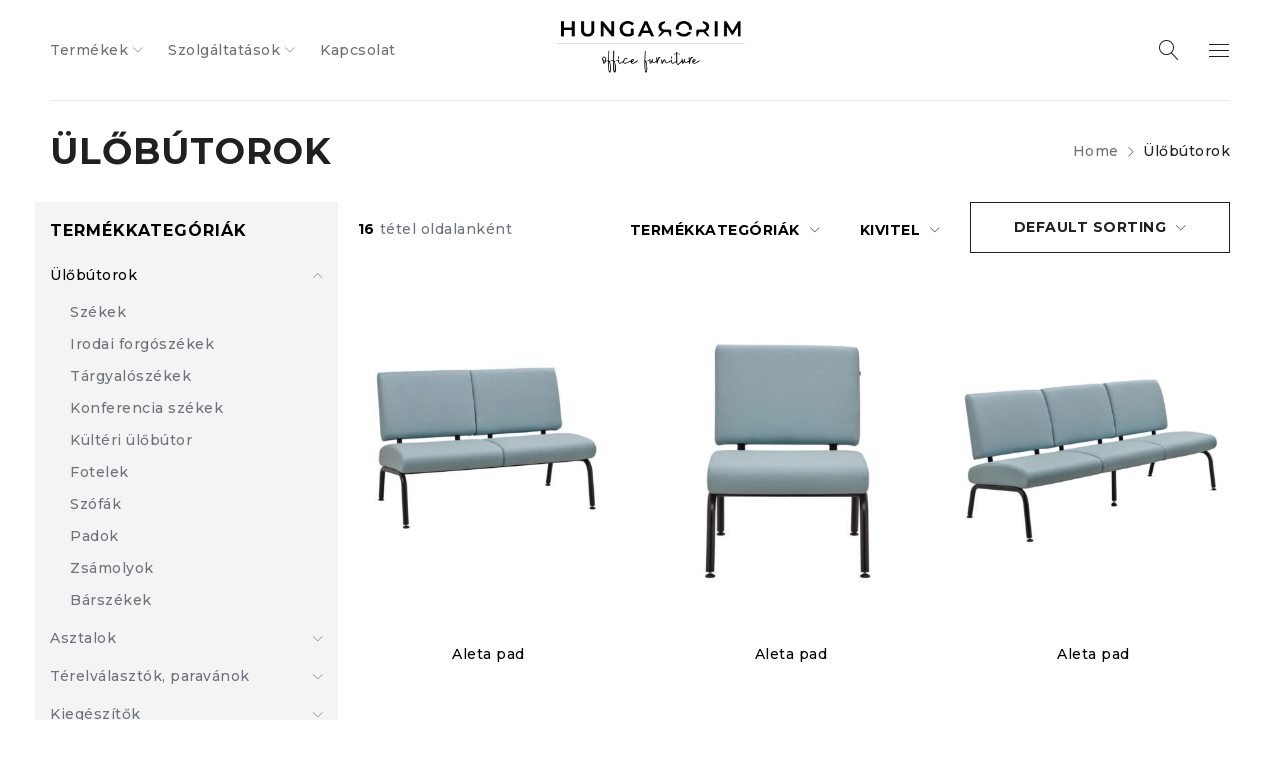

--- FILE ---
content_type: text/html; charset=UTF-8
request_url: https://hungarorim.hu/product-category/ulobutorok/
body_size: 27746
content:
<!DOCTYPE html>
<html lang="hu">
<head>
		<meta charset="UTF-8" />

			<meta name="viewport" content="width=device-width, initial-scale=1.0, maximum-scale=1" />
	
	<link rel="profile" href="//gmpg.org/xfn/11" />
				<link rel="shortcut icon" href="https://hungarorim.hu/wp-content/uploads/2021/11/favicon.ico" />
		<meta name='robots' content='index, follow, max-image-preview:large, max-snippet:-1, max-video-preview:-1' />

	<!-- This site is optimized with the Yoast SEO plugin v19.11 - https://yoast.com/wordpress/plugins/seo/ -->
	<title>Ülőbútorok Archívum - Hungaro-Rim</title>
	<link rel="canonical" href="https://hungarorim.hu/product-category/ulobutorok/" />
	<link rel="next" href="https://hungarorim.hu/product-category/ulobutorok/page/2/" />
	<meta property="og:locale" content="hu_HU" />
	<meta property="og:type" content="article" />
	<meta property="og:title" content="Ülőbútorok Archívum - Hungaro-Rim" />
	<meta property="og:url" content="https://hungarorim.hu/product-category/ulobutorok/" />
	<meta property="og:site_name" content="Hungaro-Rim" />
	<meta name="twitter:card" content="summary_large_image" />
	<script type="application/ld+json" class="yoast-schema-graph">{"@context":"https://schema.org","@graph":[{"@type":"CollectionPage","@id":"https://hungarorim.hu/product-category/ulobutorok/","url":"https://hungarorim.hu/product-category/ulobutorok/","name":"Ülőbútorok Archívum - Hungaro-Rim","isPartOf":{"@id":"https://hungarorim.hu/#website"},"primaryImageOfPage":{"@id":"https://hungarorim.hu/product-category/ulobutorok/#primaryimage"},"image":{"@id":"https://hungarorim.hu/product-category/ulobutorok/#primaryimage"},"thumbnailUrl":"https://hungarorim.hu/wp-content/uploads/2022/04/aleta-al-842-01.jpg","breadcrumb":{"@id":"https://hungarorim.hu/product-category/ulobutorok/#breadcrumb"},"inLanguage":"hu"},{"@type":"ImageObject","inLanguage":"hu","@id":"https://hungarorim.hu/product-category/ulobutorok/#primaryimage","url":"https://hungarorim.hu/wp-content/uploads/2022/04/aleta-al-842-01.jpg","contentUrl":"https://hungarorim.hu/wp-content/uploads/2022/04/aleta-al-842-01.jpg","width":833,"height":1000,"caption":"Aleta pad - AL 842"},{"@type":"BreadcrumbList","@id":"https://hungarorim.hu/product-category/ulobutorok/#breadcrumb","itemListElement":[{"@type":"ListItem","position":1,"name":"Kezdőlap","item":"https://hungarorim.hu/"},{"@type":"ListItem","position":2,"name":"Ülőbútorok"}]},{"@type":"WebSite","@id":"https://hungarorim.hu/#website","url":"https://hungarorim.hu/","name":"Hungaro-Rim","description":"Office furniture","potentialAction":[{"@type":"SearchAction","target":{"@type":"EntryPoint","urlTemplate":"https://hungarorim.hu/?s={search_term_string}"},"query-input":"required name=search_term_string"}],"inLanguage":"hu"}]}</script>
	<!-- / Yoast SEO plugin. -->


<link rel='dns-prefetch' href='//fonts.googleapis.com' />
<link rel='preconnect' href='https://fonts.gstatic.com' crossorigin />
<link rel="alternate" type="application/rss+xml" title="Hungaro-Rim &raquo; hírcsatorna" href="https://hungarorim.hu/feed/" />
<link rel="alternate" type="application/rss+xml" title="Hungaro-Rim &raquo; hozzászólás hírcsatorna" href="https://hungarorim.hu/comments/feed/" />
<link rel="alternate" type="application/rss+xml" title="Hungaro-Rim &raquo; Ülőbútorok Category hírforrás" href="https://hungarorim.hu/product-category/ulobutorok/feed/" />
<style id='wp-img-auto-sizes-contain-inline-css' type='text/css'>
img:is([sizes=auto i],[sizes^="auto," i]){contain-intrinsic-size:3000px 1500px}
/*# sourceURL=wp-img-auto-sizes-contain-inline-css */
</style>
<style id='wp-emoji-styles-inline-css' type='text/css'>

	img.wp-smiley, img.emoji {
		display: inline !important;
		border: none !important;
		box-shadow: none !important;
		height: 1em !important;
		width: 1em !important;
		margin: 0 0.07em !important;
		vertical-align: -0.1em !important;
		background: none !important;
		padding: 0 !important;
	}
/*# sourceURL=wp-emoji-styles-inline-css */
</style>
<style id='wp-block-library-inline-css' type='text/css'>
:root{--wp-block-synced-color:#7a00df;--wp-block-synced-color--rgb:122,0,223;--wp-bound-block-color:var(--wp-block-synced-color);--wp-editor-canvas-background:#ddd;--wp-admin-theme-color:#007cba;--wp-admin-theme-color--rgb:0,124,186;--wp-admin-theme-color-darker-10:#006ba1;--wp-admin-theme-color-darker-10--rgb:0,107,160.5;--wp-admin-theme-color-darker-20:#005a87;--wp-admin-theme-color-darker-20--rgb:0,90,135;--wp-admin-border-width-focus:2px}@media (min-resolution:192dpi){:root{--wp-admin-border-width-focus:1.5px}}.wp-element-button{cursor:pointer}:root .has-very-light-gray-background-color{background-color:#eee}:root .has-very-dark-gray-background-color{background-color:#313131}:root .has-very-light-gray-color{color:#eee}:root .has-very-dark-gray-color{color:#313131}:root .has-vivid-green-cyan-to-vivid-cyan-blue-gradient-background{background:linear-gradient(135deg,#00d084,#0693e3)}:root .has-purple-crush-gradient-background{background:linear-gradient(135deg,#34e2e4,#4721fb 50%,#ab1dfe)}:root .has-hazy-dawn-gradient-background{background:linear-gradient(135deg,#faaca8,#dad0ec)}:root .has-subdued-olive-gradient-background{background:linear-gradient(135deg,#fafae1,#67a671)}:root .has-atomic-cream-gradient-background{background:linear-gradient(135deg,#fdd79a,#004a59)}:root .has-nightshade-gradient-background{background:linear-gradient(135deg,#330968,#31cdcf)}:root .has-midnight-gradient-background{background:linear-gradient(135deg,#020381,#2874fc)}:root{--wp--preset--font-size--normal:16px;--wp--preset--font-size--huge:42px}.has-regular-font-size{font-size:1em}.has-larger-font-size{font-size:2.625em}.has-normal-font-size{font-size:var(--wp--preset--font-size--normal)}.has-huge-font-size{font-size:var(--wp--preset--font-size--huge)}.has-text-align-center{text-align:center}.has-text-align-left{text-align:left}.has-text-align-right{text-align:right}.has-fit-text{white-space:nowrap!important}#end-resizable-editor-section{display:none}.aligncenter{clear:both}.items-justified-left{justify-content:flex-start}.items-justified-center{justify-content:center}.items-justified-right{justify-content:flex-end}.items-justified-space-between{justify-content:space-between}.screen-reader-text{border:0;clip-path:inset(50%);height:1px;margin:-1px;overflow:hidden;padding:0;position:absolute;width:1px;word-wrap:normal!important}.screen-reader-text:focus{background-color:#ddd;clip-path:none;color:#444;display:block;font-size:1em;height:auto;left:5px;line-height:normal;padding:15px 23px 14px;text-decoration:none;top:5px;width:auto;z-index:100000}html :where(.has-border-color){border-style:solid}html :where([style*=border-top-color]){border-top-style:solid}html :where([style*=border-right-color]){border-right-style:solid}html :where([style*=border-bottom-color]){border-bottom-style:solid}html :where([style*=border-left-color]){border-left-style:solid}html :where([style*=border-width]){border-style:solid}html :where([style*=border-top-width]){border-top-style:solid}html :where([style*=border-right-width]){border-right-style:solid}html :where([style*=border-bottom-width]){border-bottom-style:solid}html :where([style*=border-left-width]){border-left-style:solid}html :where(img[class*=wp-image-]){height:auto;max-width:100%}:where(figure){margin:0 0 1em}html :where(.is-position-sticky){--wp-admin--admin-bar--position-offset:var(--wp-admin--admin-bar--height,0px)}@media screen and (max-width:600px){html :where(.is-position-sticky){--wp-admin--admin-bar--position-offset:0px}}

/*# sourceURL=wp-block-library-inline-css */
</style><style id='global-styles-inline-css' type='text/css'>
:root{--wp--preset--aspect-ratio--square: 1;--wp--preset--aspect-ratio--4-3: 4/3;--wp--preset--aspect-ratio--3-4: 3/4;--wp--preset--aspect-ratio--3-2: 3/2;--wp--preset--aspect-ratio--2-3: 2/3;--wp--preset--aspect-ratio--16-9: 16/9;--wp--preset--aspect-ratio--9-16: 9/16;--wp--preset--color--black: #000000;--wp--preset--color--cyan-bluish-gray: #abb8c3;--wp--preset--color--white: #ffffff;--wp--preset--color--pale-pink: #f78da7;--wp--preset--color--vivid-red: #cf2e2e;--wp--preset--color--luminous-vivid-orange: #ff6900;--wp--preset--color--luminous-vivid-amber: #fcb900;--wp--preset--color--light-green-cyan: #7bdcb5;--wp--preset--color--vivid-green-cyan: #00d084;--wp--preset--color--pale-cyan-blue: #8ed1fc;--wp--preset--color--vivid-cyan-blue: #0693e3;--wp--preset--color--vivid-purple: #9b51e0;--wp--preset--gradient--vivid-cyan-blue-to-vivid-purple: linear-gradient(135deg,rgb(6,147,227) 0%,rgb(155,81,224) 100%);--wp--preset--gradient--light-green-cyan-to-vivid-green-cyan: linear-gradient(135deg,rgb(122,220,180) 0%,rgb(0,208,130) 100%);--wp--preset--gradient--luminous-vivid-amber-to-luminous-vivid-orange: linear-gradient(135deg,rgb(252,185,0) 0%,rgb(255,105,0) 100%);--wp--preset--gradient--luminous-vivid-orange-to-vivid-red: linear-gradient(135deg,rgb(255,105,0) 0%,rgb(207,46,46) 100%);--wp--preset--gradient--very-light-gray-to-cyan-bluish-gray: linear-gradient(135deg,rgb(238,238,238) 0%,rgb(169,184,195) 100%);--wp--preset--gradient--cool-to-warm-spectrum: linear-gradient(135deg,rgb(74,234,220) 0%,rgb(151,120,209) 20%,rgb(207,42,186) 40%,rgb(238,44,130) 60%,rgb(251,105,98) 80%,rgb(254,248,76) 100%);--wp--preset--gradient--blush-light-purple: linear-gradient(135deg,rgb(255,206,236) 0%,rgb(152,150,240) 100%);--wp--preset--gradient--blush-bordeaux: linear-gradient(135deg,rgb(254,205,165) 0%,rgb(254,45,45) 50%,rgb(107,0,62) 100%);--wp--preset--gradient--luminous-dusk: linear-gradient(135deg,rgb(255,203,112) 0%,rgb(199,81,192) 50%,rgb(65,88,208) 100%);--wp--preset--gradient--pale-ocean: linear-gradient(135deg,rgb(255,245,203) 0%,rgb(182,227,212) 50%,rgb(51,167,181) 100%);--wp--preset--gradient--electric-grass: linear-gradient(135deg,rgb(202,248,128) 0%,rgb(113,206,126) 100%);--wp--preset--gradient--midnight: linear-gradient(135deg,rgb(2,3,129) 0%,rgb(40,116,252) 100%);--wp--preset--font-size--small: 13px;--wp--preset--font-size--medium: 20px;--wp--preset--font-size--large: 36px;--wp--preset--font-size--x-large: 42px;--wp--preset--spacing--20: 0.44rem;--wp--preset--spacing--30: 0.67rem;--wp--preset--spacing--40: 1rem;--wp--preset--spacing--50: 1.5rem;--wp--preset--spacing--60: 2.25rem;--wp--preset--spacing--70: 3.38rem;--wp--preset--spacing--80: 5.06rem;--wp--preset--shadow--natural: 6px 6px 9px rgba(0, 0, 0, 0.2);--wp--preset--shadow--deep: 12px 12px 50px rgba(0, 0, 0, 0.4);--wp--preset--shadow--sharp: 6px 6px 0px rgba(0, 0, 0, 0.2);--wp--preset--shadow--outlined: 6px 6px 0px -3px rgb(255, 255, 255), 6px 6px rgb(0, 0, 0);--wp--preset--shadow--crisp: 6px 6px 0px rgb(0, 0, 0);}:where(.is-layout-flex){gap: 0.5em;}:where(.is-layout-grid){gap: 0.5em;}body .is-layout-flex{display: flex;}.is-layout-flex{flex-wrap: wrap;align-items: center;}.is-layout-flex > :is(*, div){margin: 0;}body .is-layout-grid{display: grid;}.is-layout-grid > :is(*, div){margin: 0;}:where(.wp-block-columns.is-layout-flex){gap: 2em;}:where(.wp-block-columns.is-layout-grid){gap: 2em;}:where(.wp-block-post-template.is-layout-flex){gap: 1.25em;}:where(.wp-block-post-template.is-layout-grid){gap: 1.25em;}.has-black-color{color: var(--wp--preset--color--black) !important;}.has-cyan-bluish-gray-color{color: var(--wp--preset--color--cyan-bluish-gray) !important;}.has-white-color{color: var(--wp--preset--color--white) !important;}.has-pale-pink-color{color: var(--wp--preset--color--pale-pink) !important;}.has-vivid-red-color{color: var(--wp--preset--color--vivid-red) !important;}.has-luminous-vivid-orange-color{color: var(--wp--preset--color--luminous-vivid-orange) !important;}.has-luminous-vivid-amber-color{color: var(--wp--preset--color--luminous-vivid-amber) !important;}.has-light-green-cyan-color{color: var(--wp--preset--color--light-green-cyan) !important;}.has-vivid-green-cyan-color{color: var(--wp--preset--color--vivid-green-cyan) !important;}.has-pale-cyan-blue-color{color: var(--wp--preset--color--pale-cyan-blue) !important;}.has-vivid-cyan-blue-color{color: var(--wp--preset--color--vivid-cyan-blue) !important;}.has-vivid-purple-color{color: var(--wp--preset--color--vivid-purple) !important;}.has-black-background-color{background-color: var(--wp--preset--color--black) !important;}.has-cyan-bluish-gray-background-color{background-color: var(--wp--preset--color--cyan-bluish-gray) !important;}.has-white-background-color{background-color: var(--wp--preset--color--white) !important;}.has-pale-pink-background-color{background-color: var(--wp--preset--color--pale-pink) !important;}.has-vivid-red-background-color{background-color: var(--wp--preset--color--vivid-red) !important;}.has-luminous-vivid-orange-background-color{background-color: var(--wp--preset--color--luminous-vivid-orange) !important;}.has-luminous-vivid-amber-background-color{background-color: var(--wp--preset--color--luminous-vivid-amber) !important;}.has-light-green-cyan-background-color{background-color: var(--wp--preset--color--light-green-cyan) !important;}.has-vivid-green-cyan-background-color{background-color: var(--wp--preset--color--vivid-green-cyan) !important;}.has-pale-cyan-blue-background-color{background-color: var(--wp--preset--color--pale-cyan-blue) !important;}.has-vivid-cyan-blue-background-color{background-color: var(--wp--preset--color--vivid-cyan-blue) !important;}.has-vivid-purple-background-color{background-color: var(--wp--preset--color--vivid-purple) !important;}.has-black-border-color{border-color: var(--wp--preset--color--black) !important;}.has-cyan-bluish-gray-border-color{border-color: var(--wp--preset--color--cyan-bluish-gray) !important;}.has-white-border-color{border-color: var(--wp--preset--color--white) !important;}.has-pale-pink-border-color{border-color: var(--wp--preset--color--pale-pink) !important;}.has-vivid-red-border-color{border-color: var(--wp--preset--color--vivid-red) !important;}.has-luminous-vivid-orange-border-color{border-color: var(--wp--preset--color--luminous-vivid-orange) !important;}.has-luminous-vivid-amber-border-color{border-color: var(--wp--preset--color--luminous-vivid-amber) !important;}.has-light-green-cyan-border-color{border-color: var(--wp--preset--color--light-green-cyan) !important;}.has-vivid-green-cyan-border-color{border-color: var(--wp--preset--color--vivid-green-cyan) !important;}.has-pale-cyan-blue-border-color{border-color: var(--wp--preset--color--pale-cyan-blue) !important;}.has-vivid-cyan-blue-border-color{border-color: var(--wp--preset--color--vivid-cyan-blue) !important;}.has-vivid-purple-border-color{border-color: var(--wp--preset--color--vivid-purple) !important;}.has-vivid-cyan-blue-to-vivid-purple-gradient-background{background: var(--wp--preset--gradient--vivid-cyan-blue-to-vivid-purple) !important;}.has-light-green-cyan-to-vivid-green-cyan-gradient-background{background: var(--wp--preset--gradient--light-green-cyan-to-vivid-green-cyan) !important;}.has-luminous-vivid-amber-to-luminous-vivid-orange-gradient-background{background: var(--wp--preset--gradient--luminous-vivid-amber-to-luminous-vivid-orange) !important;}.has-luminous-vivid-orange-to-vivid-red-gradient-background{background: var(--wp--preset--gradient--luminous-vivid-orange-to-vivid-red) !important;}.has-very-light-gray-to-cyan-bluish-gray-gradient-background{background: var(--wp--preset--gradient--very-light-gray-to-cyan-bluish-gray) !important;}.has-cool-to-warm-spectrum-gradient-background{background: var(--wp--preset--gradient--cool-to-warm-spectrum) !important;}.has-blush-light-purple-gradient-background{background: var(--wp--preset--gradient--blush-light-purple) !important;}.has-blush-bordeaux-gradient-background{background: var(--wp--preset--gradient--blush-bordeaux) !important;}.has-luminous-dusk-gradient-background{background: var(--wp--preset--gradient--luminous-dusk) !important;}.has-pale-ocean-gradient-background{background: var(--wp--preset--gradient--pale-ocean) !important;}.has-electric-grass-gradient-background{background: var(--wp--preset--gradient--electric-grass) !important;}.has-midnight-gradient-background{background: var(--wp--preset--gradient--midnight) !important;}.has-small-font-size{font-size: var(--wp--preset--font-size--small) !important;}.has-medium-font-size{font-size: var(--wp--preset--font-size--medium) !important;}.has-large-font-size{font-size: var(--wp--preset--font-size--large) !important;}.has-x-large-font-size{font-size: var(--wp--preset--font-size--x-large) !important;}
/*# sourceURL=global-styles-inline-css */
</style>

<style id='classic-theme-styles-inline-css' type='text/css'>
/*! This file is auto-generated */
.wp-block-button__link{color:#fff;background-color:#32373c;border-radius:9999px;box-shadow:none;text-decoration:none;padding:calc(.667em + 2px) calc(1.333em + 2px);font-size:1.125em}.wp-block-file__button{background:#32373c;color:#fff;text-decoration:none}
/*# sourceURL=/wp-includes/css/classic-themes.min.css */
</style>
<style id='extendify-gutenberg-patterns-and-templates-utilities-inline-css' type='text/css'>
.ext-absolute {
  position: absolute !important;
}

.ext-relative {
  position: relative !important;
}

.ext-top-base {
  top: var(--wp--style--block-gap, 1.75rem) !important;
}

.ext-top-lg {
  top: var(--extendify--spacing--large, 3rem) !important;
}

.ext--top-base {
  top: calc(var(--wp--style--block-gap, 1.75rem) * -1) !important;
}

.ext--top-lg {
  top: calc(var(--extendify--spacing--large, 3rem) * -1) !important;
}

.ext-right-base {
  right: var(--wp--style--block-gap, 1.75rem) !important;
}

.ext-right-lg {
  right: var(--extendify--spacing--large, 3rem) !important;
}

.ext--right-base {
  right: calc(var(--wp--style--block-gap, 1.75rem) * -1) !important;
}

.ext--right-lg {
  right: calc(var(--extendify--spacing--large, 3rem) * -1) !important;
}

.ext-bottom-base {
  bottom: var(--wp--style--block-gap, 1.75rem) !important;
}

.ext-bottom-lg {
  bottom: var(--extendify--spacing--large, 3rem) !important;
}

.ext--bottom-base {
  bottom: calc(var(--wp--style--block-gap, 1.75rem) * -1) !important;
}

.ext--bottom-lg {
  bottom: calc(var(--extendify--spacing--large, 3rem) * -1) !important;
}

.ext-left-base {
  left: var(--wp--style--block-gap, 1.75rem) !important;
}

.ext-left-lg {
  left: var(--extendify--spacing--large, 3rem) !important;
}

.ext--left-base {
  left: calc(var(--wp--style--block-gap, 1.75rem) * -1) !important;
}

.ext--left-lg {
  left: calc(var(--extendify--spacing--large, 3rem) * -1) !important;
}

.ext-order-1 {
  order: 1 !important;
}

.ext-order-2 {
  order: 2 !important;
}

.ext-col-auto {
  grid-column: auto !important;
}

.ext-col-span-1 {
  grid-column: span 1 / span 1 !important;
}

.ext-col-span-2 {
  grid-column: span 2 / span 2 !important;
}

.ext-col-span-3 {
  grid-column: span 3 / span 3 !important;
}

.ext-col-span-4 {
  grid-column: span 4 / span 4 !important;
}

.ext-col-span-5 {
  grid-column: span 5 / span 5 !important;
}

.ext-col-span-6 {
  grid-column: span 6 / span 6 !important;
}

.ext-col-span-7 {
  grid-column: span 7 / span 7 !important;
}

.ext-col-span-8 {
  grid-column: span 8 / span 8 !important;
}

.ext-col-span-9 {
  grid-column: span 9 / span 9 !important;
}

.ext-col-span-10 {
  grid-column: span 10 / span 10 !important;
}

.ext-col-span-11 {
  grid-column: span 11 / span 11 !important;
}

.ext-col-span-12 {
  grid-column: span 12 / span 12 !important;
}

.ext-col-span-full {
  grid-column: 1 / -1 !important;
}

.ext-col-start-1 {
  grid-column-start: 1 !important;
}

.ext-col-start-2 {
  grid-column-start: 2 !important;
}

.ext-col-start-3 {
  grid-column-start: 3 !important;
}

.ext-col-start-4 {
  grid-column-start: 4 !important;
}

.ext-col-start-5 {
  grid-column-start: 5 !important;
}

.ext-col-start-6 {
  grid-column-start: 6 !important;
}

.ext-col-start-7 {
  grid-column-start: 7 !important;
}

.ext-col-start-8 {
  grid-column-start: 8 !important;
}

.ext-col-start-9 {
  grid-column-start: 9 !important;
}

.ext-col-start-10 {
  grid-column-start: 10 !important;
}

.ext-col-start-11 {
  grid-column-start: 11 !important;
}

.ext-col-start-12 {
  grid-column-start: 12 !important;
}

.ext-col-start-13 {
  grid-column-start: 13 !important;
}

.ext-col-start-auto {
  grid-column-start: auto !important;
}

.ext-col-end-1 {
  grid-column-end: 1 !important;
}

.ext-col-end-2 {
  grid-column-end: 2 !important;
}

.ext-col-end-3 {
  grid-column-end: 3 !important;
}

.ext-col-end-4 {
  grid-column-end: 4 !important;
}

.ext-col-end-5 {
  grid-column-end: 5 !important;
}

.ext-col-end-6 {
  grid-column-end: 6 !important;
}

.ext-col-end-7 {
  grid-column-end: 7 !important;
}

.ext-col-end-8 {
  grid-column-end: 8 !important;
}

.ext-col-end-9 {
  grid-column-end: 9 !important;
}

.ext-col-end-10 {
  grid-column-end: 10 !important;
}

.ext-col-end-11 {
  grid-column-end: 11 !important;
}

.ext-col-end-12 {
  grid-column-end: 12 !important;
}

.ext-col-end-13 {
  grid-column-end: 13 !important;
}

.ext-col-end-auto {
  grid-column-end: auto !important;
}

.ext-row-auto {
  grid-row: auto !important;
}

.ext-row-span-1 {
  grid-row: span 1 / span 1 !important;
}

.ext-row-span-2 {
  grid-row: span 2 / span 2 !important;
}

.ext-row-span-3 {
  grid-row: span 3 / span 3 !important;
}

.ext-row-span-4 {
  grid-row: span 4 / span 4 !important;
}

.ext-row-span-5 {
  grid-row: span 5 / span 5 !important;
}

.ext-row-span-6 {
  grid-row: span 6 / span 6 !important;
}

.ext-row-span-full {
  grid-row: 1 / -1 !important;
}

.ext-row-start-1 {
  grid-row-start: 1 !important;
}

.ext-row-start-2 {
  grid-row-start: 2 !important;
}

.ext-row-start-3 {
  grid-row-start: 3 !important;
}

.ext-row-start-4 {
  grid-row-start: 4 !important;
}

.ext-row-start-5 {
  grid-row-start: 5 !important;
}

.ext-row-start-6 {
  grid-row-start: 6 !important;
}

.ext-row-start-7 {
  grid-row-start: 7 !important;
}

.ext-row-start-auto {
  grid-row-start: auto !important;
}

.ext-row-end-1 {
  grid-row-end: 1 !important;
}

.ext-row-end-2 {
  grid-row-end: 2 !important;
}

.ext-row-end-3 {
  grid-row-end: 3 !important;
}

.ext-row-end-4 {
  grid-row-end: 4 !important;
}

.ext-row-end-5 {
  grid-row-end: 5 !important;
}

.ext-row-end-6 {
  grid-row-end: 6 !important;
}

.ext-row-end-7 {
  grid-row-end: 7 !important;
}

.ext-row-end-auto {
  grid-row-end: auto !important;
}

.ext-m-0:not([style*="margin"]) {
  margin: 0 !important;
}

.ext-m-auto:not([style*="margin"]) {
  margin: auto !important;
}

.ext-m-base:not([style*="margin"]) {
  margin: var(--wp--style--block-gap, 1.75rem) !important;
}

.ext-m-lg:not([style*="margin"]) {
  margin: var(--extendify--spacing--large, 3rem) !important;
}

.ext--m-base:not([style*="margin"]) {
  margin: calc(var(--wp--style--block-gap, 1.75rem) * -1) !important;
}

.ext--m-lg:not([style*="margin"]) {
  margin: calc(var(--extendify--spacing--large, 3rem) * -1) !important;
}

.ext-mx-0:not([style*="margin"]) {
  margin-left: 0 !important;
  margin-right: 0 !important;
}

.ext-mx-auto:not([style*="margin"]) {
  margin-left: auto !important;
  margin-right: auto !important;
}

.ext-mx-base:not([style*="margin"]) {
  margin-left: var(--wp--style--block-gap, 1.75rem) !important;
  margin-right: var(--wp--style--block-gap, 1.75rem) !important;
}

.ext-mx-lg:not([style*="margin"]) {
  margin-left: var(--extendify--spacing--large, 3rem) !important;
  margin-right: var(--extendify--spacing--large, 3rem) !important;
}

.ext--mx-base:not([style*="margin"]) {
  margin-left: calc(var(--wp--style--block-gap, 1.75rem) * -1) !important;
  margin-right: calc(var(--wp--style--block-gap, 1.75rem) * -1) !important;
}

.ext--mx-lg:not([style*="margin"]) {
  margin-left: calc(var(--extendify--spacing--large, 3rem) * -1) !important;
  margin-right: calc(var(--extendify--spacing--large, 3rem) * -1) !important;
}

.ext-my-0:not([style*="margin"]) {
  margin-top: 0 !important;
  margin-bottom: 0 !important;
}

.ext-my-auto:not([style*="margin"]) {
  margin-top: auto !important;
  margin-bottom: auto !important;
}

.ext-my-base:not([style*="margin"]) {
  margin-top: var(--wp--style--block-gap, 1.75rem) !important;
  margin-bottom: var(--wp--style--block-gap, 1.75rem) !important;
}

.ext-my-lg:not([style*="margin"]) {
  margin-top: var(--extendify--spacing--large, 3rem) !important;
  margin-bottom: var(--extendify--spacing--large, 3rem) !important;
}

.ext--my-base:not([style*="margin"]) {
  margin-top: calc(var(--wp--style--block-gap, 1.75rem) * -1) !important;
  margin-bottom: calc(var(--wp--style--block-gap, 1.75rem) * -1) !important;
}

.ext--my-lg:not([style*="margin"]) {
  margin-top: calc(var(--extendify--spacing--large, 3rem) * -1) !important;
  margin-bottom: calc(var(--extendify--spacing--large, 3rem) * -1) !important;
}

.ext-mt-0:not([style*="margin"]) {
  margin-top: 0 !important;
}

.ext-mt-auto:not([style*="margin"]) {
  margin-top: auto !important;
}

.ext-mt-base:not([style*="margin"]) {
  margin-top: var(--wp--style--block-gap, 1.75rem) !important;
}

.ext-mt-lg:not([style*="margin"]) {
  margin-top: var(--extendify--spacing--large, 3rem) !important;
}

.ext--mt-base:not([style*="margin"]) {
  margin-top: calc(var(--wp--style--block-gap, 1.75rem) * -1) !important;
}

.ext--mt-lg:not([style*="margin"]) {
  margin-top: calc(var(--extendify--spacing--large, 3rem) * -1) !important;
}

.ext-mr-0:not([style*="margin"]) {
  margin-right: 0 !important;
}

.ext-mr-auto:not([style*="margin"]) {
  margin-right: auto !important;
}

.ext-mr-base:not([style*="margin"]) {
  margin-right: var(--wp--style--block-gap, 1.75rem) !important;
}

.ext-mr-lg:not([style*="margin"]) {
  margin-right: var(--extendify--spacing--large, 3rem) !important;
}

.ext--mr-base:not([style*="margin"]) {
  margin-right: calc(var(--wp--style--block-gap, 1.75rem) * -1) !important;
}

.ext--mr-lg:not([style*="margin"]) {
  margin-right: calc(var(--extendify--spacing--large, 3rem) * -1) !important;
}

.ext-mb-0:not([style*="margin"]) {
  margin-bottom: 0 !important;
}

.ext-mb-auto:not([style*="margin"]) {
  margin-bottom: auto !important;
}

.ext-mb-base:not([style*="margin"]) {
  margin-bottom: var(--wp--style--block-gap, 1.75rem) !important;
}

.ext-mb-lg:not([style*="margin"]) {
  margin-bottom: var(--extendify--spacing--large, 3rem) !important;
}

.ext--mb-base:not([style*="margin"]) {
  margin-bottom: calc(var(--wp--style--block-gap, 1.75rem) * -1) !important;
}

.ext--mb-lg:not([style*="margin"]) {
  margin-bottom: calc(var(--extendify--spacing--large, 3rem) * -1) !important;
}

.ext-ml-0:not([style*="margin"]) {
  margin-left: 0 !important;
}

.ext-ml-auto:not([style*="margin"]) {
  margin-left: auto !important;
}

.ext-ml-base:not([style*="margin"]) {
  margin-left: var(--wp--style--block-gap, 1.75rem) !important;
}

.ext-ml-lg:not([style*="margin"]) {
  margin-left: var(--extendify--spacing--large, 3rem) !important;
}

.ext--ml-base:not([style*="margin"]) {
  margin-left: calc(var(--wp--style--block-gap, 1.75rem) * -1) !important;
}

.ext--ml-lg:not([style*="margin"]) {
  margin-left: calc(var(--extendify--spacing--large, 3rem) * -1) !important;
}

.ext-block {
  display: block !important;
}

.ext-inline-block {
  display: inline-block !important;
}

.ext-inline {
  display: inline !important;
}

.ext-flex {
  display: flex !important;
}

.ext-inline-flex {
  display: inline-flex !important;
}

.ext-grid {
  display: grid !important;
}

.ext-inline-grid {
  display: inline-grid !important;
}

.ext-hidden {
  display: none !important;
}

.ext-w-auto {
  width: auto !important;
}

.ext-w-full {
  width: 100% !important;
}

.ext-max-w-full {
  max-width: 100% !important;
}

.ext-flex-1 {
  flex: 1 1 0% !important;
}

.ext-flex-auto {
  flex: 1 1 auto !important;
}

.ext-flex-initial {
  flex: 0 1 auto !important;
}

.ext-flex-none {
  flex: none !important;
}

.ext-flex-shrink-0 {
  flex-shrink: 0 !important;
}

.ext-flex-shrink {
  flex-shrink: 1 !important;
}

.ext-flex-grow-0 {
  flex-grow: 0 !important;
}

.ext-flex-grow {
  flex-grow: 1 !important;
}

.ext-list-none {
  list-style-type: none !important;
}

.ext-grid-cols-1 {
  grid-template-columns: repeat(1, minmax(0, 1fr)) !important;
}

.ext-grid-cols-2 {
  grid-template-columns: repeat(2, minmax(0, 1fr)) !important;
}

.ext-grid-cols-3 {
  grid-template-columns: repeat(3, minmax(0, 1fr)) !important;
}

.ext-grid-cols-4 {
  grid-template-columns: repeat(4, minmax(0, 1fr)) !important;
}

.ext-grid-cols-5 {
  grid-template-columns: repeat(5, minmax(0, 1fr)) !important;
}

.ext-grid-cols-6 {
  grid-template-columns: repeat(6, minmax(0, 1fr)) !important;
}

.ext-grid-cols-7 {
  grid-template-columns: repeat(7, minmax(0, 1fr)) !important;
}

.ext-grid-cols-8 {
  grid-template-columns: repeat(8, minmax(0, 1fr)) !important;
}

.ext-grid-cols-9 {
  grid-template-columns: repeat(9, minmax(0, 1fr)) !important;
}

.ext-grid-cols-10 {
  grid-template-columns: repeat(10, minmax(0, 1fr)) !important;
}

.ext-grid-cols-11 {
  grid-template-columns: repeat(11, minmax(0, 1fr)) !important;
}

.ext-grid-cols-12 {
  grid-template-columns: repeat(12, minmax(0, 1fr)) !important;
}

.ext-grid-cols-none {
  grid-template-columns: none !important;
}

.ext-grid-rows-1 {
  grid-template-rows: repeat(1, minmax(0, 1fr)) !important;
}

.ext-grid-rows-2 {
  grid-template-rows: repeat(2, minmax(0, 1fr)) !important;
}

.ext-grid-rows-3 {
  grid-template-rows: repeat(3, minmax(0, 1fr)) !important;
}

.ext-grid-rows-4 {
  grid-template-rows: repeat(4, minmax(0, 1fr)) !important;
}

.ext-grid-rows-5 {
  grid-template-rows: repeat(5, minmax(0, 1fr)) !important;
}

.ext-grid-rows-6 {
  grid-template-rows: repeat(6, minmax(0, 1fr)) !important;
}

.ext-grid-rows-none {
  grid-template-rows: none !important;
}

.ext-flex-row {
  flex-direction: row !important;
}

.ext-flex-row-reverse {
  flex-direction: row-reverse !important;
}

.ext-flex-col {
  flex-direction: column !important;
}

.ext-flex-col-reverse {
  flex-direction: column-reverse !important;
}

.ext-flex-wrap {
  flex-wrap: wrap !important;
}

.ext-flex-wrap-reverse {
  flex-wrap: wrap-reverse !important;
}

.ext-flex-nowrap {
  flex-wrap: nowrap !important;
}

.ext-items-start {
  align-items: flex-start !important;
}

.ext-items-end {
  align-items: flex-end !important;
}

.ext-items-center {
  align-items: center !important;
}

.ext-items-baseline {
  align-items: baseline !important;
}

.ext-items-stretch {
  align-items: stretch !important;
}

.ext-justify-start {
  justify-content: flex-start !important;
}

.ext-justify-end {
  justify-content: flex-end !important;
}

.ext-justify-center {
  justify-content: center !important;
}

.ext-justify-between {
  justify-content: space-between !important;
}

.ext-justify-around {
  justify-content: space-around !important;
}

.ext-justify-evenly {
  justify-content: space-evenly !important;
}

.ext-justify-items-start {
  justify-items: start !important;
}

.ext-justify-items-end {
  justify-items: end !important;
}

.ext-justify-items-center {
  justify-items: center !important;
}

.ext-justify-items-stretch {
  justify-items: stretch !important;
}

.ext-gap-0 {
  gap: 0 !important;
}

.ext-gap-base {
  gap: var(--wp--style--block-gap, 1.75rem) !important;
}

.ext-gap-lg {
  gap: var(--extendify--spacing--large, 3rem) !important;
}

.ext-gap-x-0 {
  -moz-column-gap: 0 !important;
       column-gap: 0 !important;
}

.ext-gap-x-base {
  -moz-column-gap: var(--wp--style--block-gap, 1.75rem) !important;
       column-gap: var(--wp--style--block-gap, 1.75rem) !important;
}

.ext-gap-x-lg {
  -moz-column-gap: var(--extendify--spacing--large, 3rem) !important;
       column-gap: var(--extendify--spacing--large, 3rem) !important;
}

.ext-gap-y-0 {
  row-gap: 0 !important;
}

.ext-gap-y-base {
  row-gap: var(--wp--style--block-gap, 1.75rem) !important;
}

.ext-gap-y-lg {
  row-gap: var(--extendify--spacing--large, 3rem) !important;
}

.ext-justify-self-auto {
  justify-self: auto !important;
}

.ext-justify-self-start {
  justify-self: start !important;
}

.ext-justify-self-end {
  justify-self: end !important;
}

.ext-justify-self-center {
  justify-self: center !important;
}

.ext-justify-self-stretch {
  justify-self: stretch !important;
}

.ext-rounded-none {
  border-radius: 0px !important;
}

.ext-rounded-full {
  border-radius: 9999px !important;
}

.ext-rounded-t-none {
  border-top-left-radius: 0px !important;
  border-top-right-radius: 0px !important;
}

.ext-rounded-t-full {
  border-top-left-radius: 9999px !important;
  border-top-right-radius: 9999px !important;
}

.ext-rounded-r-none {
  border-top-right-radius: 0px !important;
  border-bottom-right-radius: 0px !important;
}

.ext-rounded-r-full {
  border-top-right-radius: 9999px !important;
  border-bottom-right-radius: 9999px !important;
}

.ext-rounded-b-none {
  border-bottom-right-radius: 0px !important;
  border-bottom-left-radius: 0px !important;
}

.ext-rounded-b-full {
  border-bottom-right-radius: 9999px !important;
  border-bottom-left-radius: 9999px !important;
}

.ext-rounded-l-none {
  border-top-left-radius: 0px !important;
  border-bottom-left-radius: 0px !important;
}

.ext-rounded-l-full {
  border-top-left-radius: 9999px !important;
  border-bottom-left-radius: 9999px !important;
}

.ext-rounded-tl-none {
  border-top-left-radius: 0px !important;
}

.ext-rounded-tl-full {
  border-top-left-radius: 9999px !important;
}

.ext-rounded-tr-none {
  border-top-right-radius: 0px !important;
}

.ext-rounded-tr-full {
  border-top-right-radius: 9999px !important;
}

.ext-rounded-br-none {
  border-bottom-right-radius: 0px !important;
}

.ext-rounded-br-full {
  border-bottom-right-radius: 9999px !important;
}

.ext-rounded-bl-none {
  border-bottom-left-radius: 0px !important;
}

.ext-rounded-bl-full {
  border-bottom-left-radius: 9999px !important;
}

.ext-border-0 {
  border-width: 0px !important;
}

.ext-border-t-0 {
  border-top-width: 0px !important;
}

.ext-border-r-0 {
  border-right-width: 0px !important;
}

.ext-border-b-0 {
  border-bottom-width: 0px !important;
}

.ext-border-l-0 {
  border-left-width: 0px !important;
}

.ext-p-0:not([style*="padding"]) {
  padding: 0 !important;
}

.ext-p-base:not([style*="padding"]) {
  padding: var(--wp--style--block-gap, 1.75rem) !important;
}

.ext-p-lg:not([style*="padding"]) {
  padding: var(--extendify--spacing--large, 3rem) !important;
}

.ext-px-0:not([style*="padding"]) {
  padding-left: 0 !important;
  padding-right: 0 !important;
}

.ext-px-base:not([style*="padding"]) {
  padding-left: var(--wp--style--block-gap, 1.75rem) !important;
  padding-right: var(--wp--style--block-gap, 1.75rem) !important;
}

.ext-px-lg:not([style*="padding"]) {
  padding-left: var(--extendify--spacing--large, 3rem) !important;
  padding-right: var(--extendify--spacing--large, 3rem) !important;
}

.ext-py-0:not([style*="padding"]) {
  padding-top: 0 !important;
  padding-bottom: 0 !important;
}

.ext-py-base:not([style*="padding"]) {
  padding-top: var(--wp--style--block-gap, 1.75rem) !important;
  padding-bottom: var(--wp--style--block-gap, 1.75rem) !important;
}

.ext-py-lg:not([style*="padding"]) {
  padding-top: var(--extendify--spacing--large, 3rem) !important;
  padding-bottom: var(--extendify--spacing--large, 3rem) !important;
}

.ext-pt-0:not([style*="padding"]) {
  padding-top: 0 !important;
}

.ext-pt-base:not([style*="padding"]) {
  padding-top: var(--wp--style--block-gap, 1.75rem) !important;
}

.ext-pt-lg:not([style*="padding"]) {
  padding-top: var(--extendify--spacing--large, 3rem) !important;
}

.ext-pr-0:not([style*="padding"]) {
  padding-right: 0 !important;
}

.ext-pr-base:not([style*="padding"]) {
  padding-right: var(--wp--style--block-gap, 1.75rem) !important;
}

.ext-pr-lg:not([style*="padding"]) {
  padding-right: var(--extendify--spacing--large, 3rem) !important;
}

.ext-pb-0:not([style*="padding"]) {
  padding-bottom: 0 !important;
}

.ext-pb-base:not([style*="padding"]) {
  padding-bottom: var(--wp--style--block-gap, 1.75rem) !important;
}

.ext-pb-lg:not([style*="padding"]) {
  padding-bottom: var(--extendify--spacing--large, 3rem) !important;
}

.ext-pl-0:not([style*="padding"]) {
  padding-left: 0 !important;
}

.ext-pl-base:not([style*="padding"]) {
  padding-left: var(--wp--style--block-gap, 1.75rem) !important;
}

.ext-pl-lg:not([style*="padding"]) {
  padding-left: var(--extendify--spacing--large, 3rem) !important;
}

.ext-text-left {
  text-align: left !important;
}

.ext-text-center {
  text-align: center !important;
}

.ext-text-right {
  text-align: right !important;
}

.ext-leading-none {
  line-height: 1 !important;
}

.ext-leading-tight {
  line-height: 1.25 !important;
}

.ext-leading-snug {
  line-height: 1.375 !important;
}

.ext-leading-normal {
  line-height: 1.5 !important;
}

.ext-leading-relaxed {
  line-height: 1.625 !important;
}

.ext-leading-loose {
  line-height: 2 !important;
}

.ext-aspect-square img {
  aspect-ratio: 1 / 1 !important;
  -o-object-fit: cover !important;
     object-fit: cover !important;
}

.ext-aspect-landscape img {
  aspect-ratio: 4 / 3 !important;
  -o-object-fit: cover !important;
     object-fit: cover !important;
}

.ext-aspect-landscape-wide img {
  aspect-ratio: 16 / 9 !important;
  -o-object-fit: cover !important;
     object-fit: cover !important;
}

.ext-aspect-portrait img {
  aspect-ratio: 3 / 4 !important;
  -o-object-fit: cover !important;
     object-fit: cover !important;
}

.ext-aspect-square .components-resizable-box__container,
.ext-aspect-landscape .components-resizable-box__container,
.ext-aspect-landscape-wide .components-resizable-box__container,
.ext-aspect-portrait .components-resizable-box__container {
  height: auto !important;
}

.clip-path--rhombus img {
  -webkit-clip-path: polygon(15% 6%, 80% 29%, 84% 93%, 23% 69%) !important;
          clip-path: polygon(15% 6%, 80% 29%, 84% 93%, 23% 69%) !important;
}

.clip-path--diamond img {
  -webkit-clip-path: polygon(5% 29%, 60% 2%, 91% 64%, 36% 89%) !important;
          clip-path: polygon(5% 29%, 60% 2%, 91% 64%, 36% 89%) !important;
}

.clip-path--rhombus-alt img {
  -webkit-clip-path: polygon(14% 9%, 85% 24%, 91% 89%, 19% 76%) !important;
          clip-path: polygon(14% 9%, 85% 24%, 91% 89%, 19% 76%) !important;
}

/*
The .ext utility is a top-level class that we use to target contents within our patterns.
We use it here to ensure columns blocks display well across themes.
*/

.wp-block-columns[class*="fullwidth-cols"] {
  /* no suggestion */
  margin-bottom: unset !important;
}

.wp-block-column.editor\:pointer-events-none {
  /* no suggestion */
  margin-top: 0 !important;
  margin-bottom: 0 !important;
}

.is-root-container.block-editor-block-list__layout
    > [data-align="full"]:not(:first-of-type)
    > .wp-block-column.editor\:pointer-events-none,
.is-root-container.block-editor-block-list__layout
    > [data-align="wide"]
    > .wp-block-column.editor\:pointer-events-none {
  /* no suggestion */
  margin-top: calc(-1 * var(--wp--style--block-gap, 28px)) !important;
}

.is-root-container.block-editor-block-list__layout
    > [data-align="full"]:not(:first-of-type)
    > .ext-my-0,
.is-root-container.block-editor-block-list__layout
    > [data-align="wide"]
    > .ext-my-0:not([style*="margin"]) {
  /* no suggestion */
  margin-top: calc(-1 * var(--wp--style--block-gap, 28px)) !important;
}

/* Some popular themes use padding instead of core margin for columns; remove it */

.ext .wp-block-columns .wp-block-column[style*="padding"] {
  /* no suggestion */
  padding-left: 0 !important;
  padding-right: 0 !important;
}

/* Some popular themes add double spacing between columns; remove it */

.ext
    .wp-block-columns
    + .wp-block-columns:not([class*="mt-"]):not([class*="my-"]):not([style*="margin"]) {
  /* no suggestion */
  margin-top: 0 !important;
}

[class*="fullwidth-cols"] .wp-block-column:first-child,
[class*="fullwidth-cols"] .wp-block-group:first-child {
  /* no suggestion */
}

[class*="fullwidth-cols"] .wp-block-column:first-child, [class*="fullwidth-cols"] .wp-block-group:first-child {
  margin-top: 0 !important;
}

[class*="fullwidth-cols"] .wp-block-column:last-child,
[class*="fullwidth-cols"] .wp-block-group:last-child {
  /* no suggestion */
}

[class*="fullwidth-cols"] .wp-block-column:last-child, [class*="fullwidth-cols"] .wp-block-group:last-child {
  margin-bottom: 0 !important;
}

[class*="fullwidth-cols"] .wp-block-column:first-child > * {
  /* no suggestion */
  margin-top: 0 !important;
}

[class*="fullwidth-cols"] .wp-block-column > *:first-child {
  /* no suggestion */
  margin-top: 0 !important;
}

[class*="fullwidth-cols"] .wp-block-column > *:last-child {
  /* no suggestion */
  margin-bottom: 0 !important;
}

.ext .is-not-stacked-on-mobile .wp-block-column {
  /* no suggestion */
  margin-bottom: 0 !important;
}

/* Add base margin bottom to all columns */

.wp-block-columns[class*="fullwidth-cols"]:not(.is-not-stacked-on-mobile)
    > .wp-block-column:not(:last-child) {
  /* no suggestion */
  margin-bottom: var(--wp--style--block-gap, 1.75rem) !important;
}

@media (min-width: 782px) {
  .wp-block-columns[class*="fullwidth-cols"]:not(.is-not-stacked-on-mobile)
        > .wp-block-column:not(:last-child) {
    /* no suggestion */
    margin-bottom: 0 !important;
  }
}

/* Remove margin bottom from "not-stacked" columns */

.wp-block-columns[class*="fullwidth-cols"].is-not-stacked-on-mobile
    > .wp-block-column {
  /* no suggestion */
  margin-bottom: 0 !important;
}

@media (min-width: 600px) and (max-width: 781px) {
  .wp-block-columns[class*="fullwidth-cols"]:not(.is-not-stacked-on-mobile)
        > .wp-block-column:nth-child(even) {
    /* no suggestion */
    margin-left: var(--wp--style--block-gap, 2em) !important;
  }
}

/*
    The `tablet:fullwidth-cols` and `desktop:fullwidth-cols` utilities are used
    to counter the core/columns responsive for at our breakpoints.
*/

@media (max-width: 781px) {
  .tablet\:fullwidth-cols.wp-block-columns:not(.is-not-stacked-on-mobile) {
    flex-wrap: wrap !important;
  }

  .tablet\:fullwidth-cols.wp-block-columns:not(.is-not-stacked-on-mobile)
        > .wp-block-column {
    margin-left: 0 !important;
  }

  .tablet\:fullwidth-cols.wp-block-columns:not(.is-not-stacked-on-mobile)
        > .wp-block-column:not([style*="margin"]) {
    /* no suggestion */
    margin-left: 0 !important;
  }

  .tablet\:fullwidth-cols.wp-block-columns:not(.is-not-stacked-on-mobile)
        > .wp-block-column {
    flex-basis: 100% !important; /* Required to negate core/columns flex-basis */
  }
}

@media (max-width: 1079px) {
  .desktop\:fullwidth-cols.wp-block-columns:not(.is-not-stacked-on-mobile) {
    flex-wrap: wrap !important;
  }

  .desktop\:fullwidth-cols.wp-block-columns:not(.is-not-stacked-on-mobile)
        > .wp-block-column {
    margin-left: 0 !important;
  }

  .desktop\:fullwidth-cols.wp-block-columns:not(.is-not-stacked-on-mobile)
        > .wp-block-column:not([style*="margin"]) {
    /* no suggestion */
    margin-left: 0 !important;
  }

  .desktop\:fullwidth-cols.wp-block-columns:not(.is-not-stacked-on-mobile)
        > .wp-block-column {
    flex-basis: 100% !important; /* Required to negate core/columns flex-basis */
  }

  .desktop\:fullwidth-cols.wp-block-columns:not(.is-not-stacked-on-mobile)
        > .wp-block-column:not(:last-child) {
    margin-bottom: var(--wp--style--block-gap, 1.75rem) !important;
  }
}

.direction-rtl {
  direction: rtl !important;
}

.direction-ltr {
  direction: ltr !important;
}

/* Use "is-style-" prefix to support adding this style to the core/list block */

.is-style-inline-list {
  padding-left: 0 !important;
}

.is-style-inline-list li {
  /* no suggestion */
  list-style-type: none !important;
}

@media (min-width: 782px) {
  .is-style-inline-list li {
    margin-right: var(--wp--style--block-gap, 1.75rem) !important;
    display: inline !important;
  }
}

.is-style-inline-list li:first-child {
  /* no suggestion */
}

@media (min-width: 782px) {
  .is-style-inline-list li:first-child {
    margin-left: 0 !important;
  }
}

.is-style-inline-list li:last-child {
  /* no suggestion */
}

@media (min-width: 782px) {
  .is-style-inline-list li:last-child {
    margin-right: 0 !important;
  }
}

.bring-to-front {
  position: relative !important;
  z-index: 10 !important;
}

.text-stroke {
  -webkit-text-stroke-width: var(
        --wp--custom--typography--text-stroke-width,
        2px
    ) !important;
  -webkit-text-stroke-color: var(--wp--preset--color--background) !important;
}

.text-stroke--primary {
  -webkit-text-stroke-width: var(
        --wp--custom--typography--text-stroke-width,
        2px
    ) !important;
  -webkit-text-stroke-color: var(--wp--preset--color--primary) !important;
}

.text-stroke--secondary {
  -webkit-text-stroke-width: var(
        --wp--custom--typography--text-stroke-width,
        2px
    ) !important;
  -webkit-text-stroke-color: var(--wp--preset--color--secondary) !important;
}

.editor\:no-caption .block-editor-rich-text__editable {
  display: none !important;
}

.editor\:no-inserter > .block-list-appender,
.editor\:no-inserter .wp-block-group__inner-container > .block-list-appender {
  display: none !important;
}

.editor\:no-inserter .wp-block-cover__inner-container > .block-list-appender {
  display: none !important;
}

.editor\:no-inserter .wp-block-column:not(.is-selected) > .block-list-appender {
  display: none !important;
}

.editor\:no-resize .components-resizable-box__handle::after,
.editor\:no-resize .components-resizable-box__side-handle::before,
.editor\:no-resize .components-resizable-box__handle {
  display: none !important;
  pointer-events: none !important;
}

.editor\:no-resize .components-resizable-box__container {
  display: block !important;
}

.editor\:pointer-events-none {
  pointer-events: none !important;
}

.is-style-angled {
  /* no suggestion */
  align-items: center !important;
  justify-content: flex-end !important;
}

.ext .is-style-angled > [class*="_inner-container"] {
  align-items: center !important;
}

.is-style-angled .wp-block-cover__image-background,
.is-style-angled .wp-block-cover__video-background {
  /* no suggestion */
  -webkit-clip-path: polygon(0 0, 30% 0%, 50% 100%, 0% 100%) !important;
          clip-path: polygon(0 0, 30% 0%, 50% 100%, 0% 100%) !important;
  z-index: 1 !important;
}

@media (min-width: 782px) {
  .is-style-angled .wp-block-cover__image-background,
    .is-style-angled .wp-block-cover__video-background {
    /* no suggestion */
    -webkit-clip-path: polygon(0 0, 55% 0%, 65% 100%, 0% 100%) !important;
            clip-path: polygon(0 0, 55% 0%, 65% 100%, 0% 100%) !important;
  }
}

.has-foreground-color {
  /* no suggestion */
  color: var(--wp--preset--color--foreground, #000) !important;
}

.has-foreground-background-color {
  /* no suggestion */
  background-color: var(--wp--preset--color--foreground, #000) !important;
}

.has-background-color {
  /* no suggestion */
  color: var(--wp--preset--color--background, #fff) !important;
}

.has-background-background-color {
  /* no suggestion */
  background-color: var(--wp--preset--color--background, #fff) !important;
}

.has-primary-color {
  /* no suggestion */
  color: var(--wp--preset--color--primary, #4b5563) !important;
}

.has-primary-background-color {
  /* no suggestion */
  background-color: var(--wp--preset--color--primary, #4b5563) !important;
}

.has-secondary-color {
  /* no suggestion */
  color: var(--wp--preset--color--secondary, #9ca3af) !important;
}

.has-secondary-background-color {
  /* no suggestion */
  background-color: var(--wp--preset--color--secondary, #9ca3af) !important;
}

/* Ensure themes that target specific elements use the right colors */

.ext.has-text-color p,
.ext.has-text-color h1,
.ext.has-text-color h2,
.ext.has-text-color h3,
.ext.has-text-color h4,
.ext.has-text-color h5,
.ext.has-text-color h6 {
  /* no suggestion */
  color: currentColor !important;
}

.has-white-color {
  /* no suggestion */
  color: var(--wp--preset--color--white, #fff) !important;
}

.has-black-color {
  /* no suggestion */
  color: var(--wp--preset--color--black, #000) !important;
}

.has-ext-foreground-background-color {
  /* no suggestion */
  background-color: var(
        --wp--preset--color--foreground,
        var(--wp--preset--color--black, #000)
    ) !important;
}

.has-ext-primary-background-color {
  /* no suggestion */
  background-color: var(
        --wp--preset--color--primary,
        var(--wp--preset--color--cyan-bluish-gray, #000)
    ) !important;
}

/* Fix button borders with specified background colors */

.wp-block-button__link.has-black-background-color {
  /* no suggestion */
  border-color: var(--wp--preset--color--black, #000) !important;
}

.wp-block-button__link.has-white-background-color {
  /* no suggestion */
  border-color: var(--wp--preset--color--white, #fff) !important;
}

.has-ext-small-font-size {
  /* no suggestion */
  font-size: var(--wp--preset--font-size--ext-small) !important;
}

.has-ext-medium-font-size {
  /* no suggestion */
  font-size: var(--wp--preset--font-size--ext-medium) !important;
}

.has-ext-large-font-size {
  /* no suggestion */
  font-size: var(--wp--preset--font-size--ext-large) !important;
  line-height: 1.2 !important;
}

.has-ext-x-large-font-size {
  /* no suggestion */
  font-size: var(--wp--preset--font-size--ext-x-large) !important;
  line-height: 1 !important;
}

.has-ext-xx-large-font-size {
  /* no suggestion */
  font-size: var(--wp--preset--font-size--ext-xx-large) !important;
  line-height: 1 !important;
}

/* Line height */

.has-ext-x-large-font-size:not([style*="line-height"]) {
  /* no suggestion */
  line-height: 1.1 !important;
}

.has-ext-xx-large-font-size:not([style*="line-height"]) {
  /* no suggestion */
  line-height: 1.1 !important;
}

.ext .wp-block-group > * {
  /* Line height */
  margin-top: 0 !important;
  margin-bottom: 0 !important;
}

.ext .wp-block-group > * + * {
  margin-top: var(--wp--style--block-gap, 1.75rem) !important;
  margin-bottom: 0 !important;
}

.ext h2 {
  margin-top: var(--wp--style--block-gap, 1.75rem) !important;
  margin-bottom: var(--wp--style--block-gap, 1.75rem) !important;
}

.has-ext-x-large-font-size + p,
.has-ext-x-large-font-size + h3 {
  margin-top: 0.5rem !important;
}

.ext .wp-block-buttons > .wp-block-button.wp-block-button__width-25 {
  width: calc(25% - var(--wp--style--block-gap, 0.5em) * 0.75) !important;
  min-width: 12rem !important;
}

/* Classic themes use an inner [class*="_inner-container"] that our utilities cannot directly target, so we need to do so with a few */

.ext .ext-grid > [class*="_inner-container"] {
  /* no suggestion */
  display: grid !important;
}

/* Unhinge grid for container blocks in classic themes, and < 5.9 */

.ext > [class*="_inner-container"] > .ext-grid:not([class*="columns"]),
.ext
    > [class*="_inner-container"]
    > .wp-block
    > .ext-grid:not([class*="columns"]) {
  /* no suggestion */
  display: initial !important;
}

/* Grid Columns */

.ext .ext-grid-cols-1 > [class*="_inner-container"] {
  /* no suggestion */
  grid-template-columns: repeat(1, minmax(0, 1fr)) !important;
}

.ext .ext-grid-cols-2 > [class*="_inner-container"] {
  /* no suggestion */
  grid-template-columns: repeat(2, minmax(0, 1fr)) !important;
}

.ext .ext-grid-cols-3 > [class*="_inner-container"] {
  /* no suggestion */
  grid-template-columns: repeat(3, minmax(0, 1fr)) !important;
}

.ext .ext-grid-cols-4 > [class*="_inner-container"] {
  /* no suggestion */
  grid-template-columns: repeat(4, minmax(0, 1fr)) !important;
}

.ext .ext-grid-cols-5 > [class*="_inner-container"] {
  /* no suggestion */
  grid-template-columns: repeat(5, minmax(0, 1fr)) !important;
}

.ext .ext-grid-cols-6 > [class*="_inner-container"] {
  /* no suggestion */
  grid-template-columns: repeat(6, minmax(0, 1fr)) !important;
}

.ext .ext-grid-cols-7 > [class*="_inner-container"] {
  /* no suggestion */
  grid-template-columns: repeat(7, minmax(0, 1fr)) !important;
}

.ext .ext-grid-cols-8 > [class*="_inner-container"] {
  /* no suggestion */
  grid-template-columns: repeat(8, minmax(0, 1fr)) !important;
}

.ext .ext-grid-cols-9 > [class*="_inner-container"] {
  /* no suggestion */
  grid-template-columns: repeat(9, minmax(0, 1fr)) !important;
}

.ext .ext-grid-cols-10 > [class*="_inner-container"] {
  /* no suggestion */
  grid-template-columns: repeat(10, minmax(0, 1fr)) !important;
}

.ext .ext-grid-cols-11 > [class*="_inner-container"] {
  /* no suggestion */
  grid-template-columns: repeat(11, minmax(0, 1fr)) !important;
}

.ext .ext-grid-cols-12 > [class*="_inner-container"] {
  /* no suggestion */
  grid-template-columns: repeat(12, minmax(0, 1fr)) !important;
}

.ext .ext-grid-cols-13 > [class*="_inner-container"] {
  /* no suggestion */
  grid-template-columns: repeat(13, minmax(0, 1fr)) !important;
}

.ext .ext-grid-cols-none > [class*="_inner-container"] {
  /* no suggestion */
  grid-template-columns: none !important;
}

/* Grid Rows */

.ext .ext-grid-rows-1 > [class*="_inner-container"] {
  /* no suggestion */
  grid-template-rows: repeat(1, minmax(0, 1fr)) !important;
}

.ext .ext-grid-rows-2 > [class*="_inner-container"] {
  /* no suggestion */
  grid-template-rows: repeat(2, minmax(0, 1fr)) !important;
}

.ext .ext-grid-rows-3 > [class*="_inner-container"] {
  /* no suggestion */
  grid-template-rows: repeat(3, minmax(0, 1fr)) !important;
}

.ext .ext-grid-rows-4 > [class*="_inner-container"] {
  /* no suggestion */
  grid-template-rows: repeat(4, minmax(0, 1fr)) !important;
}

.ext .ext-grid-rows-5 > [class*="_inner-container"] {
  /* no suggestion */
  grid-template-rows: repeat(5, minmax(0, 1fr)) !important;
}

.ext .ext-grid-rows-6 > [class*="_inner-container"] {
  /* no suggestion */
  grid-template-rows: repeat(6, minmax(0, 1fr)) !important;
}

.ext .ext-grid-rows-none > [class*="_inner-container"] {
  /* no suggestion */
  grid-template-rows: none !important;
}

/* Align */

.ext .ext-items-start > [class*="_inner-container"] {
  align-items: flex-start !important;
}

.ext .ext-items-end > [class*="_inner-container"] {
  align-items: flex-end !important;
}

.ext .ext-items-center > [class*="_inner-container"] {
  align-items: center !important;
}

.ext .ext-items-baseline > [class*="_inner-container"] {
  align-items: baseline !important;
}

.ext .ext-items-stretch > [class*="_inner-container"] {
  align-items: stretch !important;
}

.ext.wp-block-group > *:last-child {
  /* no suggestion */
  margin-bottom: 0 !important;
}

/* For <5.9 */

.ext .wp-block-group__inner-container {
  /* no suggestion */
  padding: 0 !important;
}

.ext.has-background {
  /* no suggestion */
  padding-left: var(--wp--style--block-gap, 1.75rem) !important;
  padding-right: var(--wp--style--block-gap, 1.75rem) !important;
}

/* Fallback for classic theme group blocks */

.ext *[class*="inner-container"] > .alignwide *[class*="inner-container"],
.ext
    *[class*="inner-container"]
    > [data-align="wide"]
    *[class*="inner-container"] {
  /* no suggestion */
  max-width: var(--responsive--alignwide-width, 120rem) !important;
}

.ext *[class*="inner-container"] > .alignwide *[class*="inner-container"] > *,
.ext
    *[class*="inner-container"]
    > [data-align="wide"]
    *[class*="inner-container"]
    > * {
  /* no suggestion */
}

.ext *[class*="inner-container"] > .alignwide *[class*="inner-container"] > *, .ext
    *[class*="inner-container"]
    > [data-align="wide"]
    *[class*="inner-container"]
    > * {
  max-width: 100% !important;
}

/* Ensure image block display is standardized */

.ext .wp-block-image {
  /* no suggestion */
  position: relative !important;
  text-align: center !important;
}

.ext .wp-block-image img {
  /* no suggestion */
  display: inline-block !important;
  vertical-align: middle !important;
}

body {
  /* no suggestion */
  /* We need to abstract this out of tailwind.config because clamp doesnt translate with negative margins */
  --extendify--spacing--large: var(
        --wp--custom--spacing--large,
        clamp(2em, 8vw, 8em)
    ) !important;
  /* Add pattern preset font sizes */
  --wp--preset--font-size--ext-small: 1rem !important;
  --wp--preset--font-size--ext-medium: 1.125rem !important;
  --wp--preset--font-size--ext-large: clamp(1.65rem, 3.5vw, 2.15rem) !important;
  --wp--preset--font-size--ext-x-large: clamp(3rem, 6vw, 4.75rem) !important;
  --wp--preset--font-size--ext-xx-large: clamp(3.25rem, 7.5vw, 5.75rem) !important;
  /* Fallbacks for pre 5.9 themes */
  --wp--preset--color--black: #000 !important;
  --wp--preset--color--white: #fff !important;
}

.ext * {
  box-sizing: border-box !important;
}

/* Astra: Remove spacer block visuals in the library */

.block-editor-block-preview__content-iframe
    .ext
    [data-type="core/spacer"]
    .components-resizable-box__container {
  /* no suggestion */
  background: transparent !important;
}

.block-editor-block-preview__content-iframe
    .ext
    [data-type="core/spacer"]
    .block-library-spacer__resize-container::before {
  /* no suggestion */
  display: none !important;
}

/* Twenty Twenty adds a lot of margin automatically to blocks. We only want our own margin added to our patterns. */

.ext .wp-block-group__inner-container figure.wp-block-gallery.alignfull {
  /* no suggestion */
  margin-top: unset !important;
  margin-bottom: unset !important;
}

/* Ensure no funky business is assigned to alignwide */

.ext .alignwide {
  /* no suggestion */
  margin-left: auto !important;
  margin-right: auto !important;
}

/* Negate blockGap being inappropriately assigned in the editor */

.is-root-container.block-editor-block-list__layout
    > [data-align="full"]:not(:first-of-type)
    > .ext-my-0,
.is-root-container.block-editor-block-list__layout
    > [data-align="wide"]
    > .ext-my-0:not([style*="margin"]) {
  /* no suggestion */
  margin-top: calc(-1 * var(--wp--style--block-gap, 28px)) !important;
}

/* Ensure vh content in previews looks taller */

.block-editor-block-preview__content-iframe .preview\:min-h-50 {
  /* no suggestion */
  min-height: 50vw !important;
}

.block-editor-block-preview__content-iframe .preview\:min-h-60 {
  /* no suggestion */
  min-height: 60vw !important;
}

.block-editor-block-preview__content-iframe .preview\:min-h-70 {
  /* no suggestion */
  min-height: 70vw !important;
}

.block-editor-block-preview__content-iframe .preview\:min-h-80 {
  /* no suggestion */
  min-height: 80vw !important;
}

.block-editor-block-preview__content-iframe .preview\:min-h-100 {
  /* no suggestion */
  min-height: 100vw !important;
}

/*  Removes excess margin when applied to the alignfull parent div in Block Themes */

.ext-mr-0.alignfull:not([style*="margin"]):not([style*="margin"]) {
  /* no suggestion */
  margin-right: 0 !important;
}

.ext-ml-0:not([style*="margin"]):not([style*="margin"]) {
  /* no suggestion */
  margin-left: 0 !important;
}

/*  Ensures fullwidth blocks display properly in the editor when margin is zeroed out */

.is-root-container
    .wp-block[data-align="full"]
    > .ext-mx-0:not([style*="margin"]):not([style*="margin"]) {
  /* no suggestion */
  margin-right: calc(1 * var(--wp--custom--spacing--outer, 0)) !important;
  margin-left: calc(1 * var(--wp--custom--spacing--outer, 0)) !important;
  overflow: hidden !important;
  width: unset !important;
}

@media (min-width: 782px) {
  .tablet\:ext-absolute {
    position: absolute !important;
  }

  .tablet\:ext-relative {
    position: relative !important;
  }

  .tablet\:ext-top-base {
    top: var(--wp--style--block-gap, 1.75rem) !important;
  }

  .tablet\:ext-top-lg {
    top: var(--extendify--spacing--large, 3rem) !important;
  }

  .tablet\:ext--top-base {
    top: calc(var(--wp--style--block-gap, 1.75rem) * -1) !important;
  }

  .tablet\:ext--top-lg {
    top: calc(var(--extendify--spacing--large, 3rem) * -1) !important;
  }

  .tablet\:ext-right-base {
    right: var(--wp--style--block-gap, 1.75rem) !important;
  }

  .tablet\:ext-right-lg {
    right: var(--extendify--spacing--large, 3rem) !important;
  }

  .tablet\:ext--right-base {
    right: calc(var(--wp--style--block-gap, 1.75rem) * -1) !important;
  }

  .tablet\:ext--right-lg {
    right: calc(var(--extendify--spacing--large, 3rem) * -1) !important;
  }

  .tablet\:ext-bottom-base {
    bottom: var(--wp--style--block-gap, 1.75rem) !important;
  }

  .tablet\:ext-bottom-lg {
    bottom: var(--extendify--spacing--large, 3rem) !important;
  }

  .tablet\:ext--bottom-base {
    bottom: calc(var(--wp--style--block-gap, 1.75rem) * -1) !important;
  }

  .tablet\:ext--bottom-lg {
    bottom: calc(var(--extendify--spacing--large, 3rem) * -1) !important;
  }

  .tablet\:ext-left-base {
    left: var(--wp--style--block-gap, 1.75rem) !important;
  }

  .tablet\:ext-left-lg {
    left: var(--extendify--spacing--large, 3rem) !important;
  }

  .tablet\:ext--left-base {
    left: calc(var(--wp--style--block-gap, 1.75rem) * -1) !important;
  }

  .tablet\:ext--left-lg {
    left: calc(var(--extendify--spacing--large, 3rem) * -1) !important;
  }

  .tablet\:ext-order-1 {
    order: 1 !important;
  }

  .tablet\:ext-order-2 {
    order: 2 !important;
  }

  .tablet\:ext-m-0:not([style*="margin"]) {
    margin: 0 !important;
  }

  .tablet\:ext-m-auto:not([style*="margin"]) {
    margin: auto !important;
  }

  .tablet\:ext-m-base:not([style*="margin"]) {
    margin: var(--wp--style--block-gap, 1.75rem) !important;
  }

  .tablet\:ext-m-lg:not([style*="margin"]) {
    margin: var(--extendify--spacing--large, 3rem) !important;
  }

  .tablet\:ext--m-base:not([style*="margin"]) {
    margin: calc(var(--wp--style--block-gap, 1.75rem) * -1) !important;
  }

  .tablet\:ext--m-lg:not([style*="margin"]) {
    margin: calc(var(--extendify--spacing--large, 3rem) * -1) !important;
  }

  .tablet\:ext-mx-0:not([style*="margin"]) {
    margin-left: 0 !important;
    margin-right: 0 !important;
  }

  .tablet\:ext-mx-auto:not([style*="margin"]) {
    margin-left: auto !important;
    margin-right: auto !important;
  }

  .tablet\:ext-mx-base:not([style*="margin"]) {
    margin-left: var(--wp--style--block-gap, 1.75rem) !important;
    margin-right: var(--wp--style--block-gap, 1.75rem) !important;
  }

  .tablet\:ext-mx-lg:not([style*="margin"]) {
    margin-left: var(--extendify--spacing--large, 3rem) !important;
    margin-right: var(--extendify--spacing--large, 3rem) !important;
  }

  .tablet\:ext--mx-base:not([style*="margin"]) {
    margin-left: calc(var(--wp--style--block-gap, 1.75rem) * -1) !important;
    margin-right: calc(var(--wp--style--block-gap, 1.75rem) * -1) !important;
  }

  .tablet\:ext--mx-lg:not([style*="margin"]) {
    margin-left: calc(var(--extendify--spacing--large, 3rem) * -1) !important;
    margin-right: calc(var(--extendify--spacing--large, 3rem) * -1) !important;
  }

  .tablet\:ext-my-0:not([style*="margin"]) {
    margin-top: 0 !important;
    margin-bottom: 0 !important;
  }

  .tablet\:ext-my-auto:not([style*="margin"]) {
    margin-top: auto !important;
    margin-bottom: auto !important;
  }

  .tablet\:ext-my-base:not([style*="margin"]) {
    margin-top: var(--wp--style--block-gap, 1.75rem) !important;
    margin-bottom: var(--wp--style--block-gap, 1.75rem) !important;
  }

  .tablet\:ext-my-lg:not([style*="margin"]) {
    margin-top: var(--extendify--spacing--large, 3rem) !important;
    margin-bottom: var(--extendify--spacing--large, 3rem) !important;
  }

  .tablet\:ext--my-base:not([style*="margin"]) {
    margin-top: calc(var(--wp--style--block-gap, 1.75rem) * -1) !important;
    margin-bottom: calc(var(--wp--style--block-gap, 1.75rem) * -1) !important;
  }

  .tablet\:ext--my-lg:not([style*="margin"]) {
    margin-top: calc(var(--extendify--spacing--large, 3rem) * -1) !important;
    margin-bottom: calc(var(--extendify--spacing--large, 3rem) * -1) !important;
  }

  .tablet\:ext-mt-0:not([style*="margin"]) {
    margin-top: 0 !important;
  }

  .tablet\:ext-mt-auto:not([style*="margin"]) {
    margin-top: auto !important;
  }

  .tablet\:ext-mt-base:not([style*="margin"]) {
    margin-top: var(--wp--style--block-gap, 1.75rem) !important;
  }

  .tablet\:ext-mt-lg:not([style*="margin"]) {
    margin-top: var(--extendify--spacing--large, 3rem) !important;
  }

  .tablet\:ext--mt-base:not([style*="margin"]) {
    margin-top: calc(var(--wp--style--block-gap, 1.75rem) * -1) !important;
  }

  .tablet\:ext--mt-lg:not([style*="margin"]) {
    margin-top: calc(var(--extendify--spacing--large, 3rem) * -1) !important;
  }

  .tablet\:ext-mr-0:not([style*="margin"]) {
    margin-right: 0 !important;
  }

  .tablet\:ext-mr-auto:not([style*="margin"]) {
    margin-right: auto !important;
  }

  .tablet\:ext-mr-base:not([style*="margin"]) {
    margin-right: var(--wp--style--block-gap, 1.75rem) !important;
  }

  .tablet\:ext-mr-lg:not([style*="margin"]) {
    margin-right: var(--extendify--spacing--large, 3rem) !important;
  }

  .tablet\:ext--mr-base:not([style*="margin"]) {
    margin-right: calc(var(--wp--style--block-gap, 1.75rem) * -1) !important;
  }

  .tablet\:ext--mr-lg:not([style*="margin"]) {
    margin-right: calc(var(--extendify--spacing--large, 3rem) * -1) !important;
  }

  .tablet\:ext-mb-0:not([style*="margin"]) {
    margin-bottom: 0 !important;
  }

  .tablet\:ext-mb-auto:not([style*="margin"]) {
    margin-bottom: auto !important;
  }

  .tablet\:ext-mb-base:not([style*="margin"]) {
    margin-bottom: var(--wp--style--block-gap, 1.75rem) !important;
  }

  .tablet\:ext-mb-lg:not([style*="margin"]) {
    margin-bottom: var(--extendify--spacing--large, 3rem) !important;
  }

  .tablet\:ext--mb-base:not([style*="margin"]) {
    margin-bottom: calc(var(--wp--style--block-gap, 1.75rem) * -1) !important;
  }

  .tablet\:ext--mb-lg:not([style*="margin"]) {
    margin-bottom: calc(var(--extendify--spacing--large, 3rem) * -1) !important;
  }

  .tablet\:ext-ml-0:not([style*="margin"]) {
    margin-left: 0 !important;
  }

  .tablet\:ext-ml-auto:not([style*="margin"]) {
    margin-left: auto !important;
  }

  .tablet\:ext-ml-base:not([style*="margin"]) {
    margin-left: var(--wp--style--block-gap, 1.75rem) !important;
  }

  .tablet\:ext-ml-lg:not([style*="margin"]) {
    margin-left: var(--extendify--spacing--large, 3rem) !important;
  }

  .tablet\:ext--ml-base:not([style*="margin"]) {
    margin-left: calc(var(--wp--style--block-gap, 1.75rem) * -1) !important;
  }

  .tablet\:ext--ml-lg:not([style*="margin"]) {
    margin-left: calc(var(--extendify--spacing--large, 3rem) * -1) !important;
  }

  .tablet\:ext-block {
    display: block !important;
  }

  .tablet\:ext-inline-block {
    display: inline-block !important;
  }

  .tablet\:ext-inline {
    display: inline !important;
  }

  .tablet\:ext-flex {
    display: flex !important;
  }

  .tablet\:ext-inline-flex {
    display: inline-flex !important;
  }

  .tablet\:ext-grid {
    display: grid !important;
  }

  .tablet\:ext-inline-grid {
    display: inline-grid !important;
  }

  .tablet\:ext-hidden {
    display: none !important;
  }

  .tablet\:ext-w-auto {
    width: auto !important;
  }

  .tablet\:ext-w-full {
    width: 100% !important;
  }

  .tablet\:ext-max-w-full {
    max-width: 100% !important;
  }

  .tablet\:ext-flex-1 {
    flex: 1 1 0% !important;
  }

  .tablet\:ext-flex-auto {
    flex: 1 1 auto !important;
  }

  .tablet\:ext-flex-initial {
    flex: 0 1 auto !important;
  }

  .tablet\:ext-flex-none {
    flex: none !important;
  }

  .tablet\:ext-flex-shrink-0 {
    flex-shrink: 0 !important;
  }

  .tablet\:ext-flex-shrink {
    flex-shrink: 1 !important;
  }

  .tablet\:ext-flex-grow-0 {
    flex-grow: 0 !important;
  }

  .tablet\:ext-flex-grow {
    flex-grow: 1 !important;
  }

  .tablet\:ext-list-none {
    list-style-type: none !important;
  }

  .tablet\:ext-grid-cols-1 {
    grid-template-columns: repeat(1, minmax(0, 1fr)) !important;
  }

  .tablet\:ext-grid-cols-2 {
    grid-template-columns: repeat(2, minmax(0, 1fr)) !important;
  }

  .tablet\:ext-grid-cols-3 {
    grid-template-columns: repeat(3, minmax(0, 1fr)) !important;
  }

  .tablet\:ext-grid-cols-4 {
    grid-template-columns: repeat(4, minmax(0, 1fr)) !important;
  }

  .tablet\:ext-grid-cols-5 {
    grid-template-columns: repeat(5, minmax(0, 1fr)) !important;
  }

  .tablet\:ext-grid-cols-6 {
    grid-template-columns: repeat(6, minmax(0, 1fr)) !important;
  }

  .tablet\:ext-grid-cols-7 {
    grid-template-columns: repeat(7, minmax(0, 1fr)) !important;
  }

  .tablet\:ext-grid-cols-8 {
    grid-template-columns: repeat(8, minmax(0, 1fr)) !important;
  }

  .tablet\:ext-grid-cols-9 {
    grid-template-columns: repeat(9, minmax(0, 1fr)) !important;
  }

  .tablet\:ext-grid-cols-10 {
    grid-template-columns: repeat(10, minmax(0, 1fr)) !important;
  }

  .tablet\:ext-grid-cols-11 {
    grid-template-columns: repeat(11, minmax(0, 1fr)) !important;
  }

  .tablet\:ext-grid-cols-12 {
    grid-template-columns: repeat(12, minmax(0, 1fr)) !important;
  }

  .tablet\:ext-grid-cols-none {
    grid-template-columns: none !important;
  }

  .tablet\:ext-flex-row {
    flex-direction: row !important;
  }

  .tablet\:ext-flex-row-reverse {
    flex-direction: row-reverse !important;
  }

  .tablet\:ext-flex-col {
    flex-direction: column !important;
  }

  .tablet\:ext-flex-col-reverse {
    flex-direction: column-reverse !important;
  }

  .tablet\:ext-flex-wrap {
    flex-wrap: wrap !important;
  }

  .tablet\:ext-flex-wrap-reverse {
    flex-wrap: wrap-reverse !important;
  }

  .tablet\:ext-flex-nowrap {
    flex-wrap: nowrap !important;
  }

  .tablet\:ext-items-start {
    align-items: flex-start !important;
  }

  .tablet\:ext-items-end {
    align-items: flex-end !important;
  }

  .tablet\:ext-items-center {
    align-items: center !important;
  }

  .tablet\:ext-items-baseline {
    align-items: baseline !important;
  }

  .tablet\:ext-items-stretch {
    align-items: stretch !important;
  }

  .tablet\:ext-justify-start {
    justify-content: flex-start !important;
  }

  .tablet\:ext-justify-end {
    justify-content: flex-end !important;
  }

  .tablet\:ext-justify-center {
    justify-content: center !important;
  }

  .tablet\:ext-justify-between {
    justify-content: space-between !important;
  }

  .tablet\:ext-justify-around {
    justify-content: space-around !important;
  }

  .tablet\:ext-justify-evenly {
    justify-content: space-evenly !important;
  }

  .tablet\:ext-justify-items-start {
    justify-items: start !important;
  }

  .tablet\:ext-justify-items-end {
    justify-items: end !important;
  }

  .tablet\:ext-justify-items-center {
    justify-items: center !important;
  }

  .tablet\:ext-justify-items-stretch {
    justify-items: stretch !important;
  }

  .tablet\:ext-justify-self-auto {
    justify-self: auto !important;
  }

  .tablet\:ext-justify-self-start {
    justify-self: start !important;
  }

  .tablet\:ext-justify-self-end {
    justify-self: end !important;
  }

  .tablet\:ext-justify-self-center {
    justify-self: center !important;
  }

  .tablet\:ext-justify-self-stretch {
    justify-self: stretch !important;
  }

  .tablet\:ext-p-0:not([style*="padding"]) {
    padding: 0 !important;
  }

  .tablet\:ext-p-base:not([style*="padding"]) {
    padding: var(--wp--style--block-gap, 1.75rem) !important;
  }

  .tablet\:ext-p-lg:not([style*="padding"]) {
    padding: var(--extendify--spacing--large, 3rem) !important;
  }

  .tablet\:ext-px-0:not([style*="padding"]) {
    padding-left: 0 !important;
    padding-right: 0 !important;
  }

  .tablet\:ext-px-base:not([style*="padding"]) {
    padding-left: var(--wp--style--block-gap, 1.75rem) !important;
    padding-right: var(--wp--style--block-gap, 1.75rem) !important;
  }

  .tablet\:ext-px-lg:not([style*="padding"]) {
    padding-left: var(--extendify--spacing--large, 3rem) !important;
    padding-right: var(--extendify--spacing--large, 3rem) !important;
  }

  .tablet\:ext-py-0:not([style*="padding"]) {
    padding-top: 0 !important;
    padding-bottom: 0 !important;
  }

  .tablet\:ext-py-base:not([style*="padding"]) {
    padding-top: var(--wp--style--block-gap, 1.75rem) !important;
    padding-bottom: var(--wp--style--block-gap, 1.75rem) !important;
  }

  .tablet\:ext-py-lg:not([style*="padding"]) {
    padding-top: var(--extendify--spacing--large, 3rem) !important;
    padding-bottom: var(--extendify--spacing--large, 3rem) !important;
  }

  .tablet\:ext-pt-0:not([style*="padding"]) {
    padding-top: 0 !important;
  }

  .tablet\:ext-pt-base:not([style*="padding"]) {
    padding-top: var(--wp--style--block-gap, 1.75rem) !important;
  }

  .tablet\:ext-pt-lg:not([style*="padding"]) {
    padding-top: var(--extendify--spacing--large, 3rem) !important;
  }

  .tablet\:ext-pr-0:not([style*="padding"]) {
    padding-right: 0 !important;
  }

  .tablet\:ext-pr-base:not([style*="padding"]) {
    padding-right: var(--wp--style--block-gap, 1.75rem) !important;
  }

  .tablet\:ext-pr-lg:not([style*="padding"]) {
    padding-right: var(--extendify--spacing--large, 3rem) !important;
  }

  .tablet\:ext-pb-0:not([style*="padding"]) {
    padding-bottom: 0 !important;
  }

  .tablet\:ext-pb-base:not([style*="padding"]) {
    padding-bottom: var(--wp--style--block-gap, 1.75rem) !important;
  }

  .tablet\:ext-pb-lg:not([style*="padding"]) {
    padding-bottom: var(--extendify--spacing--large, 3rem) !important;
  }

  .tablet\:ext-pl-0:not([style*="padding"]) {
    padding-left: 0 !important;
  }

  .tablet\:ext-pl-base:not([style*="padding"]) {
    padding-left: var(--wp--style--block-gap, 1.75rem) !important;
  }

  .tablet\:ext-pl-lg:not([style*="padding"]) {
    padding-left: var(--extendify--spacing--large, 3rem) !important;
  }

  .tablet\:ext-text-left {
    text-align: left !important;
  }

  .tablet\:ext-text-center {
    text-align: center !important;
  }

  .tablet\:ext-text-right {
    text-align: right !important;
  }
}

@media (min-width: 1080px) {
  .desktop\:ext-absolute {
    position: absolute !important;
  }

  .desktop\:ext-relative {
    position: relative !important;
  }

  .desktop\:ext-top-base {
    top: var(--wp--style--block-gap, 1.75rem) !important;
  }

  .desktop\:ext-top-lg {
    top: var(--extendify--spacing--large, 3rem) !important;
  }

  .desktop\:ext--top-base {
    top: calc(var(--wp--style--block-gap, 1.75rem) * -1) !important;
  }

  .desktop\:ext--top-lg {
    top: calc(var(--extendify--spacing--large, 3rem) * -1) !important;
  }

  .desktop\:ext-right-base {
    right: var(--wp--style--block-gap, 1.75rem) !important;
  }

  .desktop\:ext-right-lg {
    right: var(--extendify--spacing--large, 3rem) !important;
  }

  .desktop\:ext--right-base {
    right: calc(var(--wp--style--block-gap, 1.75rem) * -1) !important;
  }

  .desktop\:ext--right-lg {
    right: calc(var(--extendify--spacing--large, 3rem) * -1) !important;
  }

  .desktop\:ext-bottom-base {
    bottom: var(--wp--style--block-gap, 1.75rem) !important;
  }

  .desktop\:ext-bottom-lg {
    bottom: var(--extendify--spacing--large, 3rem) !important;
  }

  .desktop\:ext--bottom-base {
    bottom: calc(var(--wp--style--block-gap, 1.75rem) * -1) !important;
  }

  .desktop\:ext--bottom-lg {
    bottom: calc(var(--extendify--spacing--large, 3rem) * -1) !important;
  }

  .desktop\:ext-left-base {
    left: var(--wp--style--block-gap, 1.75rem) !important;
  }

  .desktop\:ext-left-lg {
    left: var(--extendify--spacing--large, 3rem) !important;
  }

  .desktop\:ext--left-base {
    left: calc(var(--wp--style--block-gap, 1.75rem) * -1) !important;
  }

  .desktop\:ext--left-lg {
    left: calc(var(--extendify--spacing--large, 3rem) * -1) !important;
  }

  .desktop\:ext-order-1 {
    order: 1 !important;
  }

  .desktop\:ext-order-2 {
    order: 2 !important;
  }

  .desktop\:ext-m-0:not([style*="margin"]) {
    margin: 0 !important;
  }

  .desktop\:ext-m-auto:not([style*="margin"]) {
    margin: auto !important;
  }

  .desktop\:ext-m-base:not([style*="margin"]) {
    margin: var(--wp--style--block-gap, 1.75rem) !important;
  }

  .desktop\:ext-m-lg:not([style*="margin"]) {
    margin: var(--extendify--spacing--large, 3rem) !important;
  }

  .desktop\:ext--m-base:not([style*="margin"]) {
    margin: calc(var(--wp--style--block-gap, 1.75rem) * -1) !important;
  }

  .desktop\:ext--m-lg:not([style*="margin"]) {
    margin: calc(var(--extendify--spacing--large, 3rem) * -1) !important;
  }

  .desktop\:ext-mx-0:not([style*="margin"]) {
    margin-left: 0 !important;
    margin-right: 0 !important;
  }

  .desktop\:ext-mx-auto:not([style*="margin"]) {
    margin-left: auto !important;
    margin-right: auto !important;
  }

  .desktop\:ext-mx-base:not([style*="margin"]) {
    margin-left: var(--wp--style--block-gap, 1.75rem) !important;
    margin-right: var(--wp--style--block-gap, 1.75rem) !important;
  }

  .desktop\:ext-mx-lg:not([style*="margin"]) {
    margin-left: var(--extendify--spacing--large, 3rem) !important;
    margin-right: var(--extendify--spacing--large, 3rem) !important;
  }

  .desktop\:ext--mx-base:not([style*="margin"]) {
    margin-left: calc(var(--wp--style--block-gap, 1.75rem) * -1) !important;
    margin-right: calc(var(--wp--style--block-gap, 1.75rem) * -1) !important;
  }

  .desktop\:ext--mx-lg:not([style*="margin"]) {
    margin-left: calc(var(--extendify--spacing--large, 3rem) * -1) !important;
    margin-right: calc(var(--extendify--spacing--large, 3rem) * -1) !important;
  }

  .desktop\:ext-my-0:not([style*="margin"]) {
    margin-top: 0 !important;
    margin-bottom: 0 !important;
  }

  .desktop\:ext-my-auto:not([style*="margin"]) {
    margin-top: auto !important;
    margin-bottom: auto !important;
  }

  .desktop\:ext-my-base:not([style*="margin"]) {
    margin-top: var(--wp--style--block-gap, 1.75rem) !important;
    margin-bottom: var(--wp--style--block-gap, 1.75rem) !important;
  }

  .desktop\:ext-my-lg:not([style*="margin"]) {
    margin-top: var(--extendify--spacing--large, 3rem) !important;
    margin-bottom: var(--extendify--spacing--large, 3rem) !important;
  }

  .desktop\:ext--my-base:not([style*="margin"]) {
    margin-top: calc(var(--wp--style--block-gap, 1.75rem) * -1) !important;
    margin-bottom: calc(var(--wp--style--block-gap, 1.75rem) * -1) !important;
  }

  .desktop\:ext--my-lg:not([style*="margin"]) {
    margin-top: calc(var(--extendify--spacing--large, 3rem) * -1) !important;
    margin-bottom: calc(var(--extendify--spacing--large, 3rem) * -1) !important;
  }

  .desktop\:ext-mt-0:not([style*="margin"]) {
    margin-top: 0 !important;
  }

  .desktop\:ext-mt-auto:not([style*="margin"]) {
    margin-top: auto !important;
  }

  .desktop\:ext-mt-base:not([style*="margin"]) {
    margin-top: var(--wp--style--block-gap, 1.75rem) !important;
  }

  .desktop\:ext-mt-lg:not([style*="margin"]) {
    margin-top: var(--extendify--spacing--large, 3rem) !important;
  }

  .desktop\:ext--mt-base:not([style*="margin"]) {
    margin-top: calc(var(--wp--style--block-gap, 1.75rem) * -1) !important;
  }

  .desktop\:ext--mt-lg:not([style*="margin"]) {
    margin-top: calc(var(--extendify--spacing--large, 3rem) * -1) !important;
  }

  .desktop\:ext-mr-0:not([style*="margin"]) {
    margin-right: 0 !important;
  }

  .desktop\:ext-mr-auto:not([style*="margin"]) {
    margin-right: auto !important;
  }

  .desktop\:ext-mr-base:not([style*="margin"]) {
    margin-right: var(--wp--style--block-gap, 1.75rem) !important;
  }

  .desktop\:ext-mr-lg:not([style*="margin"]) {
    margin-right: var(--extendify--spacing--large, 3rem) !important;
  }

  .desktop\:ext--mr-base:not([style*="margin"]) {
    margin-right: calc(var(--wp--style--block-gap, 1.75rem) * -1) !important;
  }

  .desktop\:ext--mr-lg:not([style*="margin"]) {
    margin-right: calc(var(--extendify--spacing--large, 3rem) * -1) !important;
  }

  .desktop\:ext-mb-0:not([style*="margin"]) {
    margin-bottom: 0 !important;
  }

  .desktop\:ext-mb-auto:not([style*="margin"]) {
    margin-bottom: auto !important;
  }

  .desktop\:ext-mb-base:not([style*="margin"]) {
    margin-bottom: var(--wp--style--block-gap, 1.75rem) !important;
  }

  .desktop\:ext-mb-lg:not([style*="margin"]) {
    margin-bottom: var(--extendify--spacing--large, 3rem) !important;
  }

  .desktop\:ext--mb-base:not([style*="margin"]) {
    margin-bottom: calc(var(--wp--style--block-gap, 1.75rem) * -1) !important;
  }

  .desktop\:ext--mb-lg:not([style*="margin"]) {
    margin-bottom: calc(var(--extendify--spacing--large, 3rem) * -1) !important;
  }

  .desktop\:ext-ml-0:not([style*="margin"]) {
    margin-left: 0 !important;
  }

  .desktop\:ext-ml-auto:not([style*="margin"]) {
    margin-left: auto !important;
  }

  .desktop\:ext-ml-base:not([style*="margin"]) {
    margin-left: var(--wp--style--block-gap, 1.75rem) !important;
  }

  .desktop\:ext-ml-lg:not([style*="margin"]) {
    margin-left: var(--extendify--spacing--large, 3rem) !important;
  }

  .desktop\:ext--ml-base:not([style*="margin"]) {
    margin-left: calc(var(--wp--style--block-gap, 1.75rem) * -1) !important;
  }

  .desktop\:ext--ml-lg:not([style*="margin"]) {
    margin-left: calc(var(--extendify--spacing--large, 3rem) * -1) !important;
  }

  .desktop\:ext-block {
    display: block !important;
  }

  .desktop\:ext-inline-block {
    display: inline-block !important;
  }

  .desktop\:ext-inline {
    display: inline !important;
  }

  .desktop\:ext-flex {
    display: flex !important;
  }

  .desktop\:ext-inline-flex {
    display: inline-flex !important;
  }

  .desktop\:ext-grid {
    display: grid !important;
  }

  .desktop\:ext-inline-grid {
    display: inline-grid !important;
  }

  .desktop\:ext-hidden {
    display: none !important;
  }

  .desktop\:ext-w-auto {
    width: auto !important;
  }

  .desktop\:ext-w-full {
    width: 100% !important;
  }

  .desktop\:ext-max-w-full {
    max-width: 100% !important;
  }

  .desktop\:ext-flex-1 {
    flex: 1 1 0% !important;
  }

  .desktop\:ext-flex-auto {
    flex: 1 1 auto !important;
  }

  .desktop\:ext-flex-initial {
    flex: 0 1 auto !important;
  }

  .desktop\:ext-flex-none {
    flex: none !important;
  }

  .desktop\:ext-flex-shrink-0 {
    flex-shrink: 0 !important;
  }

  .desktop\:ext-flex-shrink {
    flex-shrink: 1 !important;
  }

  .desktop\:ext-flex-grow-0 {
    flex-grow: 0 !important;
  }

  .desktop\:ext-flex-grow {
    flex-grow: 1 !important;
  }

  .desktop\:ext-list-none {
    list-style-type: none !important;
  }

  .desktop\:ext-grid-cols-1 {
    grid-template-columns: repeat(1, minmax(0, 1fr)) !important;
  }

  .desktop\:ext-grid-cols-2 {
    grid-template-columns: repeat(2, minmax(0, 1fr)) !important;
  }

  .desktop\:ext-grid-cols-3 {
    grid-template-columns: repeat(3, minmax(0, 1fr)) !important;
  }

  .desktop\:ext-grid-cols-4 {
    grid-template-columns: repeat(4, minmax(0, 1fr)) !important;
  }

  .desktop\:ext-grid-cols-5 {
    grid-template-columns: repeat(5, minmax(0, 1fr)) !important;
  }

  .desktop\:ext-grid-cols-6 {
    grid-template-columns: repeat(6, minmax(0, 1fr)) !important;
  }

  .desktop\:ext-grid-cols-7 {
    grid-template-columns: repeat(7, minmax(0, 1fr)) !important;
  }

  .desktop\:ext-grid-cols-8 {
    grid-template-columns: repeat(8, minmax(0, 1fr)) !important;
  }

  .desktop\:ext-grid-cols-9 {
    grid-template-columns: repeat(9, minmax(0, 1fr)) !important;
  }

  .desktop\:ext-grid-cols-10 {
    grid-template-columns: repeat(10, minmax(0, 1fr)) !important;
  }

  .desktop\:ext-grid-cols-11 {
    grid-template-columns: repeat(11, minmax(0, 1fr)) !important;
  }

  .desktop\:ext-grid-cols-12 {
    grid-template-columns: repeat(12, minmax(0, 1fr)) !important;
  }

  .desktop\:ext-grid-cols-none {
    grid-template-columns: none !important;
  }

  .desktop\:ext-flex-row {
    flex-direction: row !important;
  }

  .desktop\:ext-flex-row-reverse {
    flex-direction: row-reverse !important;
  }

  .desktop\:ext-flex-col {
    flex-direction: column !important;
  }

  .desktop\:ext-flex-col-reverse {
    flex-direction: column-reverse !important;
  }

  .desktop\:ext-flex-wrap {
    flex-wrap: wrap !important;
  }

  .desktop\:ext-flex-wrap-reverse {
    flex-wrap: wrap-reverse !important;
  }

  .desktop\:ext-flex-nowrap {
    flex-wrap: nowrap !important;
  }

  .desktop\:ext-items-start {
    align-items: flex-start !important;
  }

  .desktop\:ext-items-end {
    align-items: flex-end !important;
  }

  .desktop\:ext-items-center {
    align-items: center !important;
  }

  .desktop\:ext-items-baseline {
    align-items: baseline !important;
  }

  .desktop\:ext-items-stretch {
    align-items: stretch !important;
  }

  .desktop\:ext-justify-start {
    justify-content: flex-start !important;
  }

  .desktop\:ext-justify-end {
    justify-content: flex-end !important;
  }

  .desktop\:ext-justify-center {
    justify-content: center !important;
  }

  .desktop\:ext-justify-between {
    justify-content: space-between !important;
  }

  .desktop\:ext-justify-around {
    justify-content: space-around !important;
  }

  .desktop\:ext-justify-evenly {
    justify-content: space-evenly !important;
  }

  .desktop\:ext-justify-items-start {
    justify-items: start !important;
  }

  .desktop\:ext-justify-items-end {
    justify-items: end !important;
  }

  .desktop\:ext-justify-items-center {
    justify-items: center !important;
  }

  .desktop\:ext-justify-items-stretch {
    justify-items: stretch !important;
  }

  .desktop\:ext-justify-self-auto {
    justify-self: auto !important;
  }

  .desktop\:ext-justify-self-start {
    justify-self: start !important;
  }

  .desktop\:ext-justify-self-end {
    justify-self: end !important;
  }

  .desktop\:ext-justify-self-center {
    justify-self: center !important;
  }

  .desktop\:ext-justify-self-stretch {
    justify-self: stretch !important;
  }

  .desktop\:ext-p-0:not([style*="padding"]) {
    padding: 0 !important;
  }

  .desktop\:ext-p-base:not([style*="padding"]) {
    padding: var(--wp--style--block-gap, 1.75rem) !important;
  }

  .desktop\:ext-p-lg:not([style*="padding"]) {
    padding: var(--extendify--spacing--large, 3rem) !important;
  }

  .desktop\:ext-px-0:not([style*="padding"]) {
    padding-left: 0 !important;
    padding-right: 0 !important;
  }

  .desktop\:ext-px-base:not([style*="padding"]) {
    padding-left: var(--wp--style--block-gap, 1.75rem) !important;
    padding-right: var(--wp--style--block-gap, 1.75rem) !important;
  }

  .desktop\:ext-px-lg:not([style*="padding"]) {
    padding-left: var(--extendify--spacing--large, 3rem) !important;
    padding-right: var(--extendify--spacing--large, 3rem) !important;
  }

  .desktop\:ext-py-0:not([style*="padding"]) {
    padding-top: 0 !important;
    padding-bottom: 0 !important;
  }

  .desktop\:ext-py-base:not([style*="padding"]) {
    padding-top: var(--wp--style--block-gap, 1.75rem) !important;
    padding-bottom: var(--wp--style--block-gap, 1.75rem) !important;
  }

  .desktop\:ext-py-lg:not([style*="padding"]) {
    padding-top: var(--extendify--spacing--large, 3rem) !important;
    padding-bottom: var(--extendify--spacing--large, 3rem) !important;
  }

  .desktop\:ext-pt-0:not([style*="padding"]) {
    padding-top: 0 !important;
  }

  .desktop\:ext-pt-base:not([style*="padding"]) {
    padding-top: var(--wp--style--block-gap, 1.75rem) !important;
  }

  .desktop\:ext-pt-lg:not([style*="padding"]) {
    padding-top: var(--extendify--spacing--large, 3rem) !important;
  }

  .desktop\:ext-pr-0:not([style*="padding"]) {
    padding-right: 0 !important;
  }

  .desktop\:ext-pr-base:not([style*="padding"]) {
    padding-right: var(--wp--style--block-gap, 1.75rem) !important;
  }

  .desktop\:ext-pr-lg:not([style*="padding"]) {
    padding-right: var(--extendify--spacing--large, 3rem) !important;
  }

  .desktop\:ext-pb-0:not([style*="padding"]) {
    padding-bottom: 0 !important;
  }

  .desktop\:ext-pb-base:not([style*="padding"]) {
    padding-bottom: var(--wp--style--block-gap, 1.75rem) !important;
  }

  .desktop\:ext-pb-lg:not([style*="padding"]) {
    padding-bottom: var(--extendify--spacing--large, 3rem) !important;
  }

  .desktop\:ext-pl-0:not([style*="padding"]) {
    padding-left: 0 !important;
  }

  .desktop\:ext-pl-base:not([style*="padding"]) {
    padding-left: var(--wp--style--block-gap, 1.75rem) !important;
  }

  .desktop\:ext-pl-lg:not([style*="padding"]) {
    padding-left: var(--extendify--spacing--large, 3rem) !important;
  }

  .desktop\:ext-text-left {
    text-align: left !important;
  }

  .desktop\:ext-text-center {
    text-align: center !important;
  }

  .desktop\:ext-text-right {
    text-align: right !important;
  }
}

/*# sourceURL=extendify-gutenberg-patterns-and-templates-utilities-inline-css */
</style>
<link rel='stylesheet' id='contact-form-7-css' href='https://hungarorim.hu/wp-content/plugins/contact-form-7/includes/css/styles.css?ver=5.7' type='text/css' media='all' />
<link rel='stylesheet' id='js_composer_front-css' href='https://hungarorim.hu/wp-content/plugins/js_composer/assets/css/js_composer.min.css?ver=6.7.0' type='text/css' media='all' />
<link rel='stylesheet' id='ts-shortcode-css' href='https://hungarorim.hu/wp-content/plugins/themesky/css/shortcode.css?ver=1.1.3' type='text/css' media='all' />
<link rel='stylesheet' id='owl-carousel-css' href='https://hungarorim.hu/wp-content/plugins/themesky/css/owl.carousel.css?ver=1.1.3' type='text/css' media='all' />
<link rel='stylesheet' id='woocommerce-layout-css' href='https://hungarorim.hu/wp-content/plugins/woocommerce/assets/css/woocommerce-layout.css?ver=7.1.1' type='text/css' media='all' />
<link rel='stylesheet' id='woocommerce-smallscreen-css' href='https://hungarorim.hu/wp-content/plugins/woocommerce/assets/css/woocommerce-smallscreen.css?ver=7.1.1' type='text/css' media='only screen and (max-width: 768px)' />
<link rel='stylesheet' id='woocommerce-general-css' href='https://hungarorim.hu/wp-content/plugins/woocommerce/assets/css/woocommerce.css?ver=7.1.1' type='text/css' media='all' />
<style id='woocommerce-inline-inline-css' type='text/css'>
.woocommerce form .form-row .required { visibility: visible; }
/*# sourceURL=woocommerce-inline-inline-css */
</style>
<link rel='stylesheet' id='font-awesome-5-css' href='https://hungarorim.hu/wp-content/themes/drile/css/fontawesome.min.css?ver=1.1.7' type='text/css' media='all' />
<link rel='stylesheet' id='drile-reset-css' href='https://hungarorim.hu/wp-content/themes/drile/css/reset.css?ver=1.1.7' type='text/css' media='all' />
<link rel='stylesheet' id='drile-style-css' href='https://hungarorim.hu/wp-content/themes/drile/style.css?ver=1.1.7' type='text/css' media='all' />
<style id='drile-style-inline-css' type='text/css'>
.vc_custom_1589903852270{padding-top: 50px !important;background-color: #202020 !important;}.vc_custom_1589904388387{background-color: #202020 !important;}.vc_custom_1589904456586{padding-top: 37px !important;padding-bottom: 60px !important;background-color: #202020 !important;}.vc_custom_1587531861351{border-bottom-width: 0 !important;border-bottom-color: #414141 !important;border-bottom-style: solid !important;}.vc_custom_1587531760604{margin-bottom: 25px !important;}.vc_custom_1587531742093{margin-bottom: 12px !important;}.vc_custom_1587543690772{margin-bottom: 20px !important;}.vc_custom_1587530300125{margin-top: 13px !important;}.vc_custom_1605252458650{border-top-width: 1px !important;padding-top: 20px !important;padding-bottom: 20px !important;background-color: #202020 !important;border-top-color: #414141 !important;border-top-style: solid !important;}.vc_custom_1605780089620{margin-bottom: 5px !important;}
/*# sourceURL=drile-style-inline-css */
</style>
<link rel='stylesheet' id='drile-child-style-css' href='https://hungarorim.hu/wp-content/themes/drile-child/style.css?ver=6.9' type='text/css' media='all' />
<link rel="preload" as="style" href="https://fonts.googleapis.com/css?family=Montserrat:500,600,700,200,300%7CFrank%20Ruhl%20Libre:700&#038;display=swap&#038;ver=1666616175" /><link rel="stylesheet" href="https://fonts.googleapis.com/css?family=Montserrat:500,600,700,200,300%7CFrank%20Ruhl%20Libre:700&#038;display=swap&#038;ver=1666616175" media="print" onload="this.media='all'"><noscript><link rel="stylesheet" href="https://fonts.googleapis.com/css?family=Montserrat:500,600,700,200,300%7CFrank%20Ruhl%20Libre:700&#038;display=swap&#038;ver=1666616175" /></noscript><link rel='stylesheet' id='font-linear-icon-css' href='https://hungarorim.hu/wp-content/themes/drile/css/linearicons.css?ver=1.1.7' type='text/css' media='all' />
<link rel='stylesheet' id='drile-responsive-css' href='https://hungarorim.hu/wp-content/themes/drile/css/responsive.css?ver=1.1.7' type='text/css' media='all' />
<link rel='stylesheet' id='prettyphoto-css' href='https://hungarorim.hu/wp-content/plugins/js_composer/assets/lib/prettyphoto/css/prettyPhoto.min.css?ver=6.7.0' type='text/css' media='all' />
<link rel='stylesheet' id='drile-dynamic-css-css' href='https://hungarorim.hu/wp-content/uploads/drilechild.css?ver=1666616175' type='text/css' media='all' />
<style id='drile-dynamic-css-inline-css' type='text/css'>
/* Helpers */
.d-flex {display:flex !important}
.flex-colum {flex-direction:column !important}
.justify-content-center {justify-content:center!important}


/*--- Header HR mod ---*/
.header-v2 .header-middle > .container > .menu-wrapper, 
.header-v2 .header-middle > .container > .header-right {
    width: 43%;
}

.header-v2 .header-middle > .container > .logo-wrapper {
    width: 16%;
}

.header-v2 .ts-floating-sidebar.active {
position:relative;
z-index:100000;
}

.header-v2 .sidebar-icon {
    display:inline-block;
    margin-bottom:60px;
}

.header-v2 .ts-group-meta-icon-toggle.mocked-toggle {
    position:absolute;
    top:28px;
    right:30px;
    width: 40px;
    height: 40px;
    line-height: 40px;
    text-align: center;
    padding: 0;
    margin-left: 0;
    margin-right: 0;
    transition: 0.5s ease;
}

body.header-v2 .ts-floating-sidebar .main-menu-sidebar-wrapper nav > ul > li > a {
    font-family:Montserrat, sans-serif;
    font-size:24px;
    font-weight:700;
    line-height:1.3;
    text-transform:uppercase;
}


@media (max-width:1279px) {
.header-v2 .header-middle > .container > .header-right {width:86%}
.header-v2 .header-middle > .container > .logo-wrapper {min-width:200px;}
}


/*--- Services megamenu ---*/
.row {display: -ms-flexbox;display: flex;-ms-flex-wrap: wrap;flex-wrap: wrap;margin-right: -15px;margin-left: -15px;}
.col-3 {display:block;-ms-flex: 0 0 25%;flex: 0 0 25%;max-width: 25%;width: 100%;padding-right: 15px;padding-left: 15px;}
.services-sumbenu-wrap {padding:60px 30px;}
.service-item {position:relative;}
.service-item h3 {margin-bottom:20px;font-size:14px;font-weight: 600;line-height:1.2;text-transform: uppercase; transition: all .5s ease;}
.service-item p {font-size:14px;font-weight:500;line-height:1.2;color:#787878;}
.service-item a.sub-streched-link {position: absolute;top:0;right:15px;bottom:0;left:15px;}
.service-icon {width:100%;padding-top:100%;margin-bottom:15px;background-color: #FF5321;background-position: center center; background-repeat: no-repeat;transition: all .5s ease;}
.service-design {background-image: url("/wp-content/uploads/2021/11/s-menu-design-icon.png")}
.service-shipping-assembly {background-image: url("/wp-content/uploads/2021/11/s-menu-shipping-icon.png")}
.service-service-upholstery {background-image: url("/wp-content/uploads/2021/11/s-menu-service-icon.png")}
.service-rent {background-image: url("/wp-content/uploads/2021/11/s-menu-rent-icon.png")}
.service-item:hover,
.service-item:hover h3 {color:#777;}
.service-item:hover .service-icon {background-color: #FB985B;}



/* Services page banners */

.bg-orange-1 .banner-bg {background-color:#FB985B !important;}
.bg-orange-2 .banner-bg {background-color:#FE6225 !important;}
.bg-orange-3 .banner-bg {background-color:#E46400 !important;}
.bg-orange-4 .banner-bg {background-color:#FF5321 !important;}

.over-h3 .h1 {font-size:30px;line-height:1.3;}

/* Single Post mods*/
.framed-post {background-color:#FE6225; padding:20px;color:white;font-size:20px;}

/* Single portfolio mods*/
.single-ts_portfolio .breadcrumb-title-wrapper.breadcrumb-v2 {
    background-color:#FF5321;
    margin-bottom:50px;
}

.single-ts_portfolio .breadcrumb-title-wrapper .breadcrumbs a {
    color:white;
}

.single-ts_portfolio .breadcrumb-title-wrapper .breadcrumbs a:hover {
    color: rgba(32,32,32,1);
}


.single-ts_portfolio #main .breadcrumb-title-wrapper.breadcrumb-v2.no-title:before {
    border-color:transparent;
}


/* Team member */

.member-role {
    color:black
    
}

.member-email,
.member-phone {
    display:block
    
}

.member-email a {
    color:rgb(108, 115, 125);
    text-decoration:underline;
}

.member-email a:hover {
    color: rgb(232,178,148);
    text-decoration:underline;
}


/* Single product */	

/* Product list */	
 #left-sidebar.ts-sidebar {
    background-color:#F4F4F4;
}

 #left-sidebar.ts-sidebar .widget-container.ts-product-categories-widget,
 #left-sidebar.ts-sidebar .widget-container.product-filter-by-brand {
    padding-bottom:40px;
    border-bottom: 1px solid rgba(0,0,0,.2);
}

 #left-sidebar .widget-container.product-filter-by-brand ul li .count,
 #left-sidebar .widget-container.product-filter-by-material ul li .count {
    width:40px;
}				


/* Termek menu uncategorized hide */
#woocommerce_product_categories-2 .product-categories .cat-item.cat-item-15 {display:none;}				


/* Services pages features*/
@media (max-width:767.98px) {
    .hr-feature-horizontal .feature-content {flex-direction:column}
    }				
/*# sourceURL=drile-dynamic-css-inline-css */
</style>
<script type="text/template" id="tmpl-variation-template">
	<div class="woocommerce-variation-description">{{{ data.variation.variation_description }}}</div>
	<div class="woocommerce-variation-price">{{{ data.variation.price_html }}}</div>
	<div class="woocommerce-variation-availability">{{{ data.variation.availability_html }}}</div>
</script>
<script type="text/template" id="tmpl-unavailable-variation-template">
	<p>Sorry, this product is unavailable. Please choose a different combination.</p>
</script>
<script type="text/javascript" src="https://hungarorim.hu/wp-includes/js/jquery/jquery.min.js?ver=3.7.1" id="jquery-core-js"></script>
<script type="text/javascript" src="https://hungarorim.hu/wp-includes/js/jquery/jquery-migrate.min.js?ver=3.4.1" id="jquery-migrate-js"></script>
<script type="text/javascript" src="https://hungarorim.hu/wp-content/plugins/woocommerce/assets/js/jquery-blockui/jquery.blockUI.min.js?ver=2.7.0-wc.7.1.1" id="jquery-blockui-js"></script>
<script type="text/javascript" id="wc-add-to-cart-js-extra">
/* <![CDATA[ */
var wc_add_to_cart_params = {"ajax_url":"/wp-admin/admin-ajax.php","wc_ajax_url":"/?wc-ajax=%%endpoint%%","i18n_view_cart":"View cart","cart_url":"https://hungarorim.hu/cart-2/","is_cart":"","cart_redirect_after_add":"no"};
//# sourceURL=wc-add-to-cart-js-extra
/* ]]> */
</script>
<script type="text/javascript" src="https://hungarorim.hu/wp-content/plugins/woocommerce/assets/js/frontend/add-to-cart.min.js?ver=7.1.1" id="wc-add-to-cart-js"></script>
<script type="text/javascript" src="https://hungarorim.hu/wp-content/plugins/js_composer/assets/js/vendors/woocommerce-add-to-cart.js?ver=6.7.0" id="vc_woocommerce-add-to-cart-js-js"></script>
<link rel="https://api.w.org/" href="https://hungarorim.hu/wp-json/" /><link rel="alternate" title="JSON" type="application/json" href="https://hungarorim.hu/wp-json/wp/v2/product_cat/36" /><link rel="EditURI" type="application/rsd+xml" title="RSD" href="https://hungarorim.hu/xmlrpc.php?rsd" />
<meta name="generator" content="WordPress 6.9" />
<meta name="generator" content="WooCommerce 7.1.1" />
<meta name="generator" content="Redux 4.3.20" />	<noscript><style>.woocommerce-product-gallery{ opacity: 1 !important; }</style></noscript>
	<meta name="generator" content="Powered by WPBakery Page Builder - drag and drop page builder for WordPress."/>
<meta name="generator" content="Powered by Slider Revolution 6.5.8 - responsive, Mobile-Friendly Slider Plugin for WordPress with comfortable drag and drop interface." />
<script type="text/javascript">function setREVStartSize(e){
			//window.requestAnimationFrame(function() {				 
				window.RSIW = window.RSIW===undefined ? window.innerWidth : window.RSIW;	
				window.RSIH = window.RSIH===undefined ? window.innerHeight : window.RSIH;	
				try {								
					var pw = document.getElementById(e.c).parentNode.offsetWidth,
						newh;
					pw = pw===0 || isNaN(pw) ? window.RSIW : pw;
					e.tabw = e.tabw===undefined ? 0 : parseInt(e.tabw);
					e.thumbw = e.thumbw===undefined ? 0 : parseInt(e.thumbw);
					e.tabh = e.tabh===undefined ? 0 : parseInt(e.tabh);
					e.thumbh = e.thumbh===undefined ? 0 : parseInt(e.thumbh);
					e.tabhide = e.tabhide===undefined ? 0 : parseInt(e.tabhide);
					e.thumbhide = e.thumbhide===undefined ? 0 : parseInt(e.thumbhide);
					e.mh = e.mh===undefined || e.mh=="" || e.mh==="auto" ? 0 : parseInt(e.mh,0);		
					if(e.layout==="fullscreen" || e.l==="fullscreen") 						
						newh = Math.max(e.mh,window.RSIH);					
					else{					
						e.gw = Array.isArray(e.gw) ? e.gw : [e.gw];
						for (var i in e.rl) if (e.gw[i]===undefined || e.gw[i]===0) e.gw[i] = e.gw[i-1];					
						e.gh = e.el===undefined || e.el==="" || (Array.isArray(e.el) && e.el.length==0)? e.gh : e.el;
						e.gh = Array.isArray(e.gh) ? e.gh : [e.gh];
						for (var i in e.rl) if (e.gh[i]===undefined || e.gh[i]===0) e.gh[i] = e.gh[i-1];
											
						var nl = new Array(e.rl.length),
							ix = 0,						
							sl;					
						e.tabw = e.tabhide>=pw ? 0 : e.tabw;
						e.thumbw = e.thumbhide>=pw ? 0 : e.thumbw;
						e.tabh = e.tabhide>=pw ? 0 : e.tabh;
						e.thumbh = e.thumbhide>=pw ? 0 : e.thumbh;					
						for (var i in e.rl) nl[i] = e.rl[i]<window.RSIW ? 0 : e.rl[i];
						sl = nl[0];									
						for (var i in nl) if (sl>nl[i] && nl[i]>0) { sl = nl[i]; ix=i;}															
						var m = pw>(e.gw[ix]+e.tabw+e.thumbw) ? 1 : (pw-(e.tabw+e.thumbw)) / (e.gw[ix]);					
						newh =  (e.gh[ix] * m) + (e.tabh + e.thumbh);
					}
					var el = document.getElementById(e.c);
					if (el!==null && el) el.style.height = newh+"px";					
					el = document.getElementById(e.c+"_wrapper");
					if (el!==null && el) {
						el.style.height = newh+"px";
						el.style.display = "block";
					}
				} catch(e){
					console.log("Failure at Presize of Slider:" + e)
				}					   
			//});
		  };</script>
<noscript><style> .wpb_animate_when_almost_visible { opacity: 1; }</style></noscript>
    <!-- Global site tag (gtag.js) - Google Analytics -->
    <script async src="https://www.googletagmanager.com/gtag/js?id=G-9QHNWZDJYC"></script>
    <script>
        window.dataLayer = window.dataLayer || [];
        function gtag(){dataLayer.push(arguments);}
        gtag('js', new Date());

        gtag('config', 'G-9QHNWZDJYC');
    </script>

<link rel='stylesheet' id='rs-plugin-settings-css' href='https://hungarorim.hu/wp-content/plugins/revslider/public/assets/css/rs6.css?ver=6.5.8' type='text/css' media='all' />
<style id='rs-plugin-settings-inline-css' type='text/css'>
#rs-demo-id {}
/*# sourceURL=rs-plugin-settings-inline-css */
</style>
</head>
<body class="archive tax-product_cat term-ulobutorok term-36 wp-theme-drile wp-child-theme-drile-child theme-drile woocommerce woocommerce-page woocommerce-no-js header-v2 header-fullwidth header-v4 product-label-rectangle product-style-2 ts_desktop wpb-js-composer js-comp-ver-6.7.0 vc_responsive load-more-button" >

<div id="page" class="hfeed site">

			<!-- Page Slider -->
				
		<!-- Search -->
				
			
						
				<div id="ts-search-sidebar" class="ts-floating-sidebar search-fullscreen">
					
									
					<div class="ts-sidebar-content">
					
						<span class="close"></span>
						
												<div class="overlay"></div>
												
						<div class="ts-search-by-category woocommerce">
							<h2 class="title">Keresés</h2>
							<form method="get" action="https://hungarorim.hu/" id="searchform-798">
	<div class="search-table">
		<div class="search-field search-content">
			<input type="text" value="" name="s" id="s-798" placeholder="Termékek keresése..." autocomplete="off" />
						<input type="hidden" name="post_type" value="product" />
					</div>
		<div class="search-button">
			<input type="submit" id="searchsubmit-798" value="Keresés" />
		</div>
	</div>
</form>							<div class="ts-search-result-container"></div>
						</div>
					</div>
				</div>
					
				
		<!-- Group Header Button -->
		<div id="group-icon-header" class="ts-floating-sidebar">
		
			<div class="ts-sidebar-content">
                                    <div id="cw-sidebar-menu-outter" class="ts-group-meta-icon-toggle mocked-toggle">
							<span id="cw-oicon" class="icon active">
								<span></span>
								<span></span>
								<span></span>
							</span>
                    </div>
                
				<img src="https://hungarorim.fussatok.hu/wp-content/uploads/2021/11/hungarorim-icon-o.png" alt="" class="sidebar-icon">

								<div class="ts-search-by-category"><form method="get" action="https://hungarorim.hu/" id="searchform-286">
	<div class="search-table">
		<div class="search-field search-content">
			<input type="text" value="" name="s" id="s-286" placeholder="Termékek keresése..." autocomplete="off" />
						<input type="hidden" name="post_type" value="product" />
					</div>
		<div class="search-button">
			<input type="submit" id="searchsubmit-286" value="Keresés" />
		</div>
	</div>
</form></div>
								
								
					<div class="main-menu-sidebar-wrapper ts-menu hidden-ipad">
						<div class="main-menu-sidebar">
                            <nav class="main-menu pc-menu ts-mega-menu-wrapper"><ul id="menu-full-menu-hungarorim" class="menu"><li id="menu-item-16788" class="menu-item menu-item-type-post_type menu-item-object-page current-menu-ancestor current-menu-parent current_page_parent current_page_ancestor menu-item-has-children menu-item-16788 ts-normal-menu parent">
	<a title="Termékek" href="https://hungarorim.hu/termekek/"><span class="menu-label" data-hover="Termékek">Termékek</span></a><span class="ts-menu-drop-icon"></span>
<ul class="sub-menu">
	<li id="menu-item-16910" class="menu-item menu-item-type-taxonomy menu-item-object-product_cat current-menu-item menu-item-16910">
		<a title="Ülőbútorok" href="https://hungarorim.hu/product-category/ulobutorok/"><span class="menu-label" data-hover="Ülőbútorok">Ülőbútorok</span></a></li>
	<li id="menu-item-16912" class="menu-item menu-item-type-taxonomy menu-item-object-product_cat menu-item-16912">
		<a title="Asztalok" href="https://hungarorim.hu/product-category/asztalok/"><span class="menu-label" data-hover="Asztalok">Asztalok</span></a></li>
	<li id="menu-item-16913" class="menu-item menu-item-type-taxonomy menu-item-object-product_cat menu-item-16913">
		<a title="Térelválasztók, paravánok" href="https://hungarorim.hu/product-category/terelvalasztok-paravanok/"><span class="menu-label" data-hover="Térelválasztók, paravánok">Térelválasztók, paravánok</span></a></li>
	<li id="menu-item-16916" class="menu-item menu-item-type-taxonomy menu-item-object-product_cat menu-item-16916">
		<a title="Kiegészítők" href="https://hungarorim.hu/product-category/kiegeszitok/"><span class="menu-label" data-hover="Kiegészítők">Kiegészítők</span></a></li>
	<li id="menu-item-16914" class="menu-item menu-item-type-taxonomy menu-item-object-product_cat menu-item-16914">
		<a title="Bútorok" href="https://hungarorim.hu/product-category/butorok/"><span class="menu-label" data-hover="Bútorok">Bútorok</span></a></li>
	<li id="menu-item-16915" class="menu-item menu-item-type-taxonomy menu-item-object-product_cat menu-item-16915">
		<a title="Kültéri bútorok" href="https://hungarorim.hu/product-category/kulteri-butorok/"><span class="menu-label" data-hover="Kültéri bútorok">Kültéri bútorok</span></a></li>
	<li id="menu-item-16911" class="menu-item menu-item-type-taxonomy menu-item-object-product_cat menu-item-16911">
		<a title="Fémbútor" href="https://hungarorim.hu/product-category/fembutor/"><span class="menu-label" data-hover="Fémbútor">Fémbútor</span></a></li>
	<li id="menu-item-16917" class="menu-item menu-item-type-taxonomy menu-item-object-product_cat menu-item-16917">
		<a title="Gyerekbútor" href="https://hungarorim.hu/product-category/gyerekbutor/"><span class="menu-label" data-hover="Gyerekbútor">Gyerekbútor</span></a></li>
</ul>
</li>
<li id="menu-item-16986" class="menu-item menu-item-type-post_type menu-item-object-page menu-item-has-children menu-item-16986 ts-normal-menu parent">
	<a title="Szolgáltatások" href="https://hungarorim.hu/szolgaltatasok/"><span class="menu-label" data-hover="Szolgáltatások">Szolgáltatások</span></a><span class="ts-menu-drop-icon"></span>
<ul class="sub-menu">
	<li id="menu-item-16990" class="menu-item menu-item-type-post_type menu-item-object-page menu-item-16990">
		<a title="Tervezés – tanácsadás" href="https://hungarorim.hu/szolgaltatasok/tervezes-tanacsadas/"><span class="menu-label" data-hover="Tervezés – tanácsadás">Tervezés – tanácsadás</span></a></li>
	<li id="menu-item-16989" class="menu-item menu-item-type-post_type menu-item-object-page menu-item-16989">
		<a title="Szállítás – szerelés" href="https://hungarorim.hu/szolgaltatasok/szallitas-szereles/"><span class="menu-label" data-hover="Szállítás – szerelés">Szállítás – szerelés</span></a></li>
	<li id="menu-item-16988" class="menu-item menu-item-type-post_type menu-item-object-page menu-item-16988">
		<a title="Szerviz – kárpitozás" href="https://hungarorim.hu/szolgaltatasok/szerviz-karpitozas/"><span class="menu-label" data-hover="Szerviz – kárpitozás">Szerviz – kárpitozás</span></a></li>
	<li id="menu-item-16987" class="menu-item menu-item-type-post_type menu-item-object-page menu-item-16987">
		<a title="Bérlés" href="https://hungarorim.hu/szolgaltatasok/berles/"><span class="menu-label" data-hover="Bérlés">Bérlés</span></a></li>
</ul>
</li>
<li id="menu-item-16898" class="menu-item menu-item-type-post_type menu-item-object-page menu-item-16898 ts-normal-menu">
	<a title="Referenciák" href="https://hungarorim.hu/referenciak/"><span class="menu-label" data-hover="Referenciák">Referenciák</span></a></li>
<li id="menu-item-16899" class="menu-item menu-item-type-post_type menu-item-object-page menu-item-16899 ts-normal-menu">
	<a title="Hungaro-Rim Press" href="https://hungarorim.hu/blog/"><span class="menu-label" data-hover="Hungaro-Rim Press">Hungaro-Rim Press</span></a></li>
<li id="menu-item-16897" class="menu-item menu-item-type-post_type menu-item-object-page menu-item-16897 ts-normal-menu">
	<a title="Rólunk" href="https://hungarorim.hu/rolunk/"><span class="menu-label" data-hover="Rólunk">Rólunk</span></a></li>
<li id="menu-item-16789" class="menu-item menu-item-type-post_type menu-item-object-page menu-item-16789 ts-normal-menu">
	<a title="Kapcsolat" href="https://hungarorim.hu/kapcsolat/"><span class="menu-label" data-hover="Kapcsolat">Kapcsolat</span></a></li>
</ul></nav>						</div>
					</div>
				
							
				<div class="mobile-menu-wrapper ts-menu visible-ipad">
					<div class="menu-main-mobile">
						<nav class="mobile-menu"><ul id="menu-menu-mobile" class="menu"><li id="menu-item-18403" class="menu-item menu-item-type-post_type menu-item-object-page current-menu-ancestor current-menu-parent current_page_parent current_page_ancestor menu-item-has-children menu-item-18403 ts-normal-menu parent">
	<a title="Termékek" href="https://hungarorim.hu/termekek/"><span class="menu-label" data-hover="Termékek">Termékek</span></a><span class="ts-menu-drop-icon"></span>
<ul class="sub-menu">
	<li id="menu-item-18407" class="menu-item menu-item-type-taxonomy menu-item-object-product_cat current-menu-item menu-item-18407">
		<a title="Ülőbútorok" href="https://hungarorim.hu/product-category/ulobutorok/"><span class="menu-label" data-hover="Ülőbútorok">Ülőbútorok</span></a></li>
	<li id="menu-item-18404" class="menu-item menu-item-type-taxonomy menu-item-object-product_cat menu-item-18404">
		<a title="Asztalok" href="https://hungarorim.hu/product-category/asztalok/"><span class="menu-label" data-hover="Asztalok">Asztalok</span></a></li>
	<li id="menu-item-18406" class="menu-item menu-item-type-taxonomy menu-item-object-product_cat menu-item-18406">
		<a title="Térelválasztók, paravánok" href="https://hungarorim.hu/product-category/terelvalasztok-paravanok/"><span class="menu-label" data-hover="Térelválasztók, paravánok">Térelválasztók, paravánok</span></a></li>
	<li id="menu-item-18405" class="menu-item menu-item-type-taxonomy menu-item-object-product_cat menu-item-18405">
		<a title="Kiegészítők" href="https://hungarorim.hu/product-category/kiegeszitok/"><span class="menu-label" data-hover="Kiegészítők">Kiegészítők</span></a></li>
	<li id="menu-item-18408" class="menu-item menu-item-type-taxonomy menu-item-object-product_cat menu-item-18408">
		<a title="Bútorok" href="https://hungarorim.hu/product-category/butorok/"><span class="menu-label" data-hover="Bútorok">Bútorok</span></a></li>
	<li id="menu-item-18411" class="menu-item menu-item-type-taxonomy menu-item-object-product_cat menu-item-18411">
		<a title="Kültéri bútorok" href="https://hungarorim.hu/product-category/kulteri-butorok/"><span class="menu-label" data-hover="Kültéri bútorok">Kültéri bútorok</span></a></li>
	<li id="menu-item-18409" class="menu-item menu-item-type-taxonomy menu-item-object-product_cat menu-item-18409">
		<a title="Fémbútor" href="https://hungarorim.hu/product-category/fembutor/"><span class="menu-label" data-hover="Fémbútor">Fémbútor</span></a></li>
	<li id="menu-item-18410" class="menu-item menu-item-type-taxonomy menu-item-object-product_cat menu-item-18410">
		<a title="Gyerekbútor" href="https://hungarorim.hu/product-category/gyerekbutor/"><span class="menu-label" data-hover="Gyerekbútor">Gyerekbútor</span></a></li>
</ul>
</li>
<li id="menu-item-18413" class="menu-item menu-item-type-post_type menu-item-object-page menu-item-has-children menu-item-18413 ts-normal-menu parent">
	<a title="Szolgáltatások" href="https://hungarorim.hu/szolgaltatasok/"><span class="menu-label" data-hover="Szolgáltatások">Szolgáltatások</span></a><span class="ts-menu-drop-icon"></span>
<ul class="sub-menu">
	<li id="menu-item-18416" class="menu-item menu-item-type-post_type menu-item-object-page menu-item-18416">
		<a title="Tervezés-tanácsadás" href="https://hungarorim.hu/szolgaltatasok/tervezes-tanacsadas/"><span class="menu-label" data-hover="Tervezés-tanácsadás">Tervezés-tanácsadás</span></a></li>
	<li id="menu-item-18417" class="menu-item menu-item-type-post_type menu-item-object-page menu-item-18417">
		<a title="Szállítás – szerelés" href="https://hungarorim.hu/szolgaltatasok/szallitas-szereles/"><span class="menu-label" data-hover="Szállítás – szerelés">Szállítás – szerelés</span></a></li>
	<li id="menu-item-18414" class="menu-item menu-item-type-post_type menu-item-object-page menu-item-18414">
		<a title="Szerviz – kárpitozás" href="https://hungarorim.hu/szolgaltatasok/szerviz-karpitozas/"><span class="menu-label" data-hover="Szerviz – kárpitozás">Szerviz – kárpitozás</span></a></li>
	<li id="menu-item-18415" class="menu-item menu-item-type-post_type menu-item-object-page menu-item-18415">
		<a title="Bérlés" href="https://hungarorim.hu/szolgaltatasok/berles/"><span class="menu-label" data-hover="Bérlés">Bérlés</span></a></li>
</ul>
</li>
<li id="menu-item-16002" class="menu-item menu-item-type-post_type menu-item-object-page menu-item-16002 ts-normal-menu">
	<a title="Referenciák" href="https://hungarorim.hu/referenciak/"><span class="menu-label" data-hover="Referenciák">Referenciák</span></a></li>
<li id="menu-item-18429" class="menu-item menu-item-type-post_type menu-item-object-page menu-item-18429 ts-normal-menu">
	<a title="Hungaro-Rim Press" href="https://hungarorim.hu/blog/"><span class="menu-label" data-hover="Hungaro-Rim Press">Hungaro-Rim Press</span></a></li>
<li id="menu-item-16000" class="menu-item menu-item-type-post_type menu-item-object-page menu-item-16000 ts-normal-menu">
	<a title="Rólunk" href="https://hungarorim.hu/rolunk/"><span class="menu-label" data-hover="Rólunk">Rólunk</span></a></li>
<li id="menu-item-18412" class="menu-item menu-item-type-post_type menu-item-object-page menu-item-18412 ts-normal-menu">
	<a title="Kapcsolat" href="https://hungarorim.hu/kapcsolat/"><span class="menu-label" data-hover="Kapcsolat">Kapcsolat</span></a></li>
</ul></nav>					</div>
					
				</div>
				
				<div class="group-button-header">
					
										
																
					
									</div>
				
			</div>
			

		</div>
		
		
		<!-- Shopping Cart Floating Sidebar -->
				
		<header class="ts-header has-sticky hidden-cart hidden-wishlist ">
	<div class="header-container">
		<div class="header-template">
		
			<div class="header-middle header-sticky">
				<div class="container">

                    <div class="menu-wrapper hidden-ipad">

                        <div class="ts-menu">
                            <nav class="main-menu pc-menu ts-mega-menu-wrapper"><ul id="menu-main-menu-hungarorim" class="menu"><li id="menu-item-16857" class="menu-item menu-item-type-post_type menu-item-object-page menu-item-16857 hide ts-megamenu ts-megamenu-columns--2 ts-megamenu-fullwidth ts-megamenu-fullwidth-stretch parent">
	<a title="Termékek" href="https://hungarorim.hu/termekek/"><span class="menu-label" data-hover="Termékek">Termékek</span></a><span class="ts-menu-drop-icon"></span>
<ul class="sub-menu">
<li><div class="ts-megamenu-widgets-container ts-megamenu-container"><ul><li id="ts_single_image-1" class="widget ts-single-image"><h3 class="widget-title heading-title hidden"></h3>		<div class="ts-single-image ts-effect-image  eff-image-opacity ts-single-image-1 ">
			<div class="ts-shortcode-custom-style hidden">.ts-single-image-1:hover .overlay{background-color:#ffffff}</div>			<a title="" target="_blank" class="image-link" href="#" >
									<img alt="" title="" class="img" src="https://hungarorim.fussatok.hu/wp-content/uploads/2022/02/menu-pic.jpg">
								<span class="overlay"></span>
			</a>
		</div>
		</li>
<li id="woocommerce_product_categories-2" class="widget woocommerce widget_product_categories"><h2 class="widgettitle">Termékkategóriák</h2><ul class="product-categories"><li class="cat-item cat-item-36 current-cat"><a href="https://hungarorim.hu/product-category/ulobutorok/">Ülőbútorok</a></li>
<li class="cat-item cat-item-38"><a href="https://hungarorim.hu/product-category/asztalok/">Asztalok</a></li>
<li class="cat-item cat-item-45"><a href="https://hungarorim.hu/product-category/terelvalasztok-paravanok/">Térelválasztók, paravánok</a></li>
<li class="cat-item cat-item-48"><a href="https://hungarorim.hu/product-category/kiegeszitok/">Kiegészítők</a></li>
<li class="cat-item cat-item-62"><a href="https://hungarorim.hu/product-category/butorok/">Bútorok</a></li>
<li class="cat-item cat-item-70"><a href="https://hungarorim.hu/product-category/kulteri-butorok/">Kültéri bútorok</a></li>
<li class="cat-item cat-item-72"><a href="https://hungarorim.hu/product-category/fembutor/">Fémbútor</a></li>
<li class="cat-item cat-item-84"><a href="https://hungarorim.hu/product-category/gyerekbutor/">Gyerekbútor</a></li>
<li class="cat-item cat-item-15"><a href="https://hungarorim.hu/product-category/uncategorized/">Uncategorized</a></li>
</ul></li>
<li id="nav_menu-2" class="widget widget_nav_menu"><h2 class="widgettitle">Márkák</h2><div class="menu-brands-hr-container"><ul id="menu-brands-hr" class="menu"><li id="menu-item-16800" class="menu-item menu-item-type-taxonomy menu-item-object-ts_product_brand menu-item-16800"><a href="https://hungarorim.hu/product-brand/01-rim/">RIM</a></li>
<li id="menu-item-16791" class="menu-item menu-item-type-taxonomy menu-item-object-ts_product_brand menu-item-16791"><a href="https://hungarorim.hu/product-brand/02-dauphin-human-group/">Dauphin Human Group: Dauphin, Trend Office, Bosse, Züco</a></li>
<li id="menu-item-16799" class="menu-item menu-item-type-taxonomy menu-item-object-ts_product_brand menu-item-16799"><a href="https://hungarorim.hu/product-brand/03-quinti/">Quinti</a></li>
<li id="menu-item-16796" class="menu-item menu-item-type-taxonomy menu-item-object-ts_product_brand menu-item-16796"><a href="https://hungarorim.hu/product-brand/04-moll/">moll Funktionsmöbel GmbH</a></li>
<li id="menu-item-16798" class="menu-item menu-item-type-taxonomy menu-item-object-ts_product_brand menu-item-16798"><a href="https://hungarorim.hu/product-brand/05-pedrali/">Pedrali</a></li>
<li id="menu-item-16793" class="menu-item menu-item-type-taxonomy menu-item-object-ts_product_brand menu-item-16793"><a href="https://hungarorim.hu/product-brand/06-infiniti/">Infiniti</a></li>
<li id="menu-item-16794" class="menu-item menu-item-type-taxonomy menu-item-object-ts_product_brand menu-item-16794"><a href="https://hungarorim.hu/product-brand/07-metalmobil/">Metalmobil</a></li>
<li id="menu-item-16795" class="menu-item menu-item-type-taxonomy menu-item-object-ts_product_brand menu-item-16795"><a href="https://hungarorim.hu/product-brand/08-mikomax/">Mikomax</a></li>
<li id="menu-item-16792" class="menu-item menu-item-type-taxonomy menu-item-object-ts_product_brand menu-item-16792"><a href="https://hungarorim.hu/product-brand/09-hoko/">Hoko</a></li>
</ul></div></li>
</ul></div></li></ul></li>
<li id="menu-item-16918" class="menu-item menu-item-type-custom menu-item-object-custom menu-item-16918 hide ts-megamenu ts-megamenu-columns--2 ts-megamenu-fullwidth ts-megamenu-fullwidth-stretch parent">
	<a title="Szolgáltatások" href="/szolgaltatasok/"><span class="menu-label" data-hover="Szolgáltatások">Szolgáltatások</span></a><span class="ts-menu-drop-icon"></span>
<ul class="sub-menu">
<li><div class="ts-megamenu-static-html-container ts-megamenu-container"><div class="services-sumbenu-wrap">
<div class="row">
<div class="col-3 service-item">
<a class="sub-streched-link" href="/szolgaltatasok/tervezes-tanacsadas/" title="Tervezés - tanácsadás"></a>
<div class="service-icon service-design"></div>
<h3>Tervezés - Tanácsadás</h3>
Az első ötlettől a megvalósulásig.

</div>
<div class="col-3 service-item">
<a class="sub-streched-link" href="/szolgaltatasok/szallitas-szereles/" title="Szállítás - szerelés"></a>
<div class="service-icon service-shipping-assembly"></div>
<h3>Szállítás - szerelés</h3>
A jó beállítás elengedhetetlen.

</div>
<div class="col-3 service-item">
<a class="sub-streched-link" href="/szolgaltatasok/szerviz-karpitozas/" title="Szerviz - kárpitozás"></a>
<div class="service-icon service-service-upholstery"></div>
<h3>Szerviz - Kárpitozás</h3>
Ha kell, újjá varázsoljuk bútorait.

</div>
<div class="col-3 service-item">
<a class="sub-streched-link" href="/szolgaltatasok/berles/" title="Bérlés"></a>
<div class="service-icon service-rent"></div>
<h3>Bérlés</h3>
Mi mindenre gondolunk!

</div>
</div>
</div></div></li></ul></li>
<li id="menu-item-16859" class="menu-item menu-item-type-post_type menu-item-object-page menu-item-16859 ts-normal-menu">
	<a title="Kapcsolat" href="https://hungarorim.hu/kapcsolat/"><span class="menu-label" data-hover="Kapcsolat">Kapcsolat</span></a></li>
</ul></nav>                        </div>

                    </div>

					<div class="logo-wrapper logo-center">		<div class="logo">
			<a href="https://hungarorim.hu/">
			<!-- Main logo -->
							<img src="https://hungarorim.hu/wp-content/uploads/2021/11/hungarorim-logo.png" alt="Hungarorim" title="Hungarorim" class="normal-logo" />
						
			<!-- Mobile logo -->
							<img src="https://hungarorim.hu/wp-content/uploads/2021/11/hungarorim-logo.png" alt="Hungarorim" title="Hungarorim" class="mobile-logo" />
						
			<!-- Sticky logo -->
							<img src="https://hungarorim.hu/wp-content/uploads/2021/11/hungarorim-logo-sticky.png" alt="Hungarorim" title="Hungarorim" class="sticky-logo" />
						
						</a>
		</div>
		</div>
					
					<div class="header-right">
					
						<div id="cw-sidebar-menu-inner" class="ts-group-meta-icon-toggle">
							<span id="cw-sicon" class="icon ">
								<span></span>
								<span></span>
								<span></span>
							</span>
						</div>
						
												<div class="search-button hidden-ipad">
							<span class="icon">Keresés</span>
						</div>
												
							
						
												
												
					</div>
				</div>
			</div>
		</div>	
	</div>
</header>		
		
	
	<div id="main" class="wrapper"><div class="breadcrumb-title-wrapper breadcrumb-v2" ><div class="breadcrumb-content"><div class="breadcrumb-title"><div class="breadcrumbs"><div class="breadcrumbs-container"><a href="https://hungarorim.hu">Home</a><span class="brn_arrow">&#62;</span>Ülőbútorok</div></div><h1 class="heading-title page-title entry-title ">Ülőbútorok</h1></div></div></div><div class="page-container show_breadcrumb_v2">

	<!-- Left Sidebar -->
			<aside id="left-sidebar" class="ts-sidebar ts-col-6">
		<section id="ts_product_categories-2" class="widget-container ts-product-categories-widget"><div class="widget-title-wrapper"><a class="block-control" href="javascript:void(0)"></a><h3 class="widget-title heading-title">Termékkategóriák</h3></div>			<div class="ts-product-categories-wrapper ts-product-categories-widget">
				<ul class="product-categories"><li class="cat-item current"><span class="icon-toggle"></span><a href="https://hungarorim.hu/product-category/ulobutorok/">Ülőbútorok</a><ul class="children" style="display: none"><li class="cat-item "><span class="icon-toggle"></span><a href="https://hungarorim.hu/product-category/ulobutorok/szekek/">Székek</a></li><li class="cat-item "><span class="icon-toggle"></span><a href="https://hungarorim.hu/product-category/ulobutorok/irodai-forgoszekek/">Irodai forgószékek</a></li><li class="cat-item "><span class="icon-toggle"></span><a href="https://hungarorim.hu/product-category/ulobutorok/targyaloszekek/">Tárgyalószékek</a></li><li class="cat-item "><span class="icon-toggle"></span><a href="https://hungarorim.hu/product-category/ulobutorok/konferencia-szekek/">Konferencia székek</a></li><li class="cat-item "><span class="icon-toggle"></span><a href="https://hungarorim.hu/product-category/ulobutorok/kulteri-ulobutor/">Kültéri ülőbútor</a></li><li class="cat-item "><span class="icon-toggle"></span><a href="https://hungarorim.hu/product-category/ulobutorok/fotelek/">Fotelek</a></li><li class="cat-item "><span class="icon-toggle"></span><a href="https://hungarorim.hu/product-category/ulobutorok/szofak/">Szófák</a></li><li class="cat-item "><span class="icon-toggle"></span><a href="https://hungarorim.hu/product-category/ulobutorok/padok/">Padok</a></li><li class="cat-item "><span class="icon-toggle"></span><a href="https://hungarorim.hu/product-category/ulobutorok/zsamolyok/">Zsámolyok</a></li><li class="cat-item "><span class="icon-toggle"></span><a href="https://hungarorim.hu/product-category/ulobutorok/barszekek/">Bárszékek</a></li></ul></li><li class="cat-item "><span class="icon-toggle"></span><a href="https://hungarorim.hu/product-category/asztalok/">Asztalok</a><ul class="children" style="display: none"><li class="cat-item "><span class="icon-toggle"></span><a href="https://hungarorim.hu/product-category/asztalok/irodai-asztalok/">Irodai asztalok</a></li><li class="cat-item "><span class="icon-toggle"></span><a href="https://hungarorim.hu/product-category/asztalok/targyaloasztalok/">Tárgyalóasztalok</a></li><li class="cat-item "><span class="icon-toggle"></span><a href="https://hungarorim.hu/product-category/asztalok/iroasztal/">Iróasztal</a></li></ul></li><li class="cat-item "><span class="icon-toggle"></span><a href="https://hungarorim.hu/product-category/terelvalasztok-paravanok/">Térelválasztók, paravánok</a><ul class="children" style="display: none"><li class="cat-item "><span class="icon-toggle"></span><a href="https://hungarorim.hu/product-category/terelvalasztok-paravanok/paravan/">Álló paraván</a></li></ul></li><li class="cat-item "><span class="icon-toggle"></span><a href="https://hungarorim.hu/product-category/kiegeszitok/">Kiegészítők</a><ul class="children" style="display: none"><li class="cat-item "><span class="icon-toggle"></span><a href="https://hungarorim.hu/product-category/kiegeszitok/femtartozek/">Fémtartozék</a></li><li class="cat-item "><span class="icon-toggle"></span><a href="https://hungarorim.hu/product-category/kiegeszitok/kulteri-kiegeszitok/">Kültéri kiegészítők</a></li><li class="cat-item "><span class="icon-toggle"></span><a href="https://hungarorim.hu/product-category/kiegeszitok/irodai-kiegeszitok/">Irodai kiegészítők</a></li></ul></li><li class="cat-item "><span class="icon-toggle"></span><a href="https://hungarorim.hu/product-category/butorok/">Bútorok</a><ul class="children" style="display: none"><li class="cat-item "><span class="icon-toggle"></span><a href="https://hungarorim.hu/product-category/butorok/irodai-szekrenyek/">Irodai szekrények</a></li><li class="cat-item "><span class="icon-toggle"></span><a href="https://hungarorim.hu/product-category/butorok/kozossegi-butor/">Közösségi bútor</a></li></ul></li><li class="cat-item "><span class="icon-toggle"></span><a href="https://hungarorim.hu/product-category/kulteri-butorok/">Kültéri bútorok</a><ul class="children" style="display: none"><li class="cat-item "><span class="icon-toggle"></span><a href="https://hungarorim.hu/product-category/kulteri-butorok/kulteri-asztalok/">Kültéri asztalok</a></li><li class="cat-item "><span class="icon-toggle"></span><a href="https://hungarorim.hu/product-category/kulteri-butorok/kulteri-kegeszitok-kulteri-butorok/">Kültéri kiegészítők</a></li></ul></li><li class="cat-item "><span class="icon-toggle"></span><a href="https://hungarorim.hu/product-category/gyerekbutor/">Gyerekbútor</a><ul class="children" style="display: none"><li class="cat-item "><span class="icon-toggle"></span><a href="https://hungarorim.hu/product-category/gyerekbutor/kiegeszitok-gyerekbutor/">Kiegészítők</a></li><li class="cat-item "><span class="icon-toggle"></span><a href="https://hungarorim.hu/product-category/gyerekbutor/gyerek-forgoszek/">Gyerek forgószék</a></li></ul></li></ul>				<div class="clear"></div>
			</div>

			</section><section id="ts_product_filter_by_brand-1" class="widget-container product-filter-by-brand"><div class="widget-title-wrapper"><a class="block-control" href="javascript:void(0)"></a><h3 class="widget-title heading-title">Márkák</h3></div>			<div class="product-filter-by-brand-wrapper">
							<ul >
												<li >
					<input type="checkbox" id="ts-product-brand-50" value="50"  />
					<label for="ts-product-brand-50">
						RIM											</label>
									</li>
												<li >
					<input type="checkbox" id="ts-product-brand-108" value="108"  />
					<label for="ts-product-brand-108">
						Dauphin Human Group											</label>
								<ul class="children">
												<li >
					<input type="checkbox" id="ts-product-brand-204" value="204"  />
					<label for="ts-product-brand-204">
						Bosse											</label>
									</li>
												<li >
					<input type="checkbox" id="ts-product-brand-181" value="181"  />
					<label for="ts-product-brand-181">
						Dauphin											</label>
									</li>
												<li >
					<input type="checkbox" id="ts-product-brand-184" value="184"  />
					<label for="ts-product-brand-184">
						Trend Office											</label>
									</li>
												<li >
					<input type="checkbox" id="ts-product-brand-183" value="183"  />
					<label for="ts-product-brand-183">
						Züco											</label>
									</li>
							</ul>
							</li>
												<li >
					<input type="checkbox" id="ts-product-brand-59" value="59"  />
					<label for="ts-product-brand-59">
						Quinti											</label>
									</li>
												<li >
					<input type="checkbox" id="ts-product-brand-61" value="61"  />
					<label for="ts-product-brand-61">
						moll Funktionsmöbel GmbH											</label>
									</li>
												<li >
					<input type="checkbox" id="ts-product-brand-65" value="65"  />
					<label for="ts-product-brand-65">
						Pedrali											</label>
									</li>
												<li >
					<input type="checkbox" id="ts-product-brand-77" value="77"  />
					<label for="ts-product-brand-77">
						Infiniti											</label>
									</li>
												<li >
					<input type="checkbox" id="ts-product-brand-104" value="104"  />
					<label for="ts-product-brand-104">
						Metalmobil											</label>
									</li>
												<li >
					<input type="checkbox" id="ts-product-brand-106" value="106"  />
					<label for="ts-product-brand-106">
						Mikomax											</label>
									</li>
												<li >
					<input type="checkbox" id="ts-product-brand-107" value="107"  />
					<label for="ts-product-brand-107">
						Hoko											</label>
									</li>
												<li >
					<input type="checkbox" id="ts-product-brand-180" value="180"  />
					<label for="ts-product-brand-180">
						MY DVA											</label>
									</li>
												<li >
					<input type="checkbox" id="ts-product-brand-185" value="185"  />
					<label for="ts-product-brand-185">
						Interier Rícany											</label>
									</li>
												<li >
					<input type="checkbox" id="ts-product-brand-186" value="186"  />
					<label for="ts-product-brand-186">
						Összes gyártó											</label>
									</li>
							</ul>
							
				<input type="hidden" class="query-type" value="and" />
				
				<form method="get" action="https://hungarorim.hu/product-category/ulobutorok/">
					<input type="hidden" name="product_brand" value="" />
									</form>
			</div>
			</section><section id="ts_product_filter_by_material-2" class="widget-container product-filter-by-material"><div class="widget-title-wrapper"><a class="block-control" href="javascript:void(0)"></a><h3 class="widget-title heading-title">Kivitel</h3></div><ul><li class=""><a title="Fa" href="https://hungarorim.hu/product-category/ulobutorok/?filter_material=fa"><span class="material-name">Fa</span></a> <small class="count">(2)</small></li><li class=""><a title="Fapalást" href="https://hungarorim.hu/product-category/ulobutorok/?filter_material=fapalast"><span class="material-name">Fapalást</span></a> <small class="count">(1)</small></li><li class=""><a title="Hálós" href="https://hungarorim.hu/product-category/ulobutorok/?filter_material=halos"><span class="material-name">Hálós</span></a> <small class="count">(20)</small></li><li class=""><a title="Kárpitozott" href="https://hungarorim.hu/product-category/ulobutorok/?filter_material=karpitozott"><span class="material-name">Kárpitozott</span></a> <small class="count">(51)</small></li><li class=""><a title="Műanyag" href="https://hungarorim.hu/product-category/ulobutorok/?filter_material=muanyag"><span class="material-name">Műanyag</span></a> <small class="count">(7)</small></li><li class=""><a title="Rattan" href="https://hungarorim.hu/product-category/ulobutorok/?filter_material=rattan"><span class="material-name">Rattan</span></a> <small class="count">(9)</small></li></ul></section>		</aside>
		
	
		<div id="main-content" class="ts-col-18">	
		<div id="primary" class="site-content">
		
				
			<div class="ts-active-filters"></div>		
			<div class="before-loop-wrapper"><div class="woocommerce-notices-wrapper"></div>		<div class="filter-widget-area-button style-default" data-style="default">
			<a href="#">Filter</a>
		</div>
	<form class="woocommerce-ordering" method="get">
	<select name="orderby" class="orderby" aria-label="Shop order" style="display: none">
					<option value="menu_order"  selected='selected'>Default sorting</option>
					<option value="date" >Sort by latest</option>
					<option value="title" >Rendezés név szerint (A-Z)</option>
					<option value="title-desc" >Rendezés név szerint (Z-A)</option>
			</select>
	<ul class="orderby">
		<li><span class="orderby-current">Default sorting</span>
			<ul class="dropdown">
								<li><a href="#" data-orderby="menu_order" class="current">Default sorting</a></li>
								<li><a href="#" data-orderby="date" class="">Sort by latest</a></li>
								<li><a href="#" data-orderby="title" class="">Rendezés név szerint (A-Z)</a></li>
								<li><a href="#" data-orderby="title-desc" class="">Rendezés név szerint (Z-A)</a></li>
							</ul>
		</li>
	</ul>
	<input type="hidden" name="paged" value="1" />
	</form>
	<form method="get" action="https://hungarorim.hu/product-category/ulobutorok/" class="product-per-page-form">		
		<select name="per_page" class="perpage">
						<option value="16"  selected='selected'>16</option>
						<option value="32" >32</option>
						<option value="48" >48</option>
						<option value="64" >64</option>
					</select>
		<ul class="perpage">
			<li>
				<span class="perpage-current"><span> </span><strong>16</strong><span>tétel oldalanként</span></span>
				<ul class="dropdown">
										<li><a href="#" data-perpage="16" class="current"><span> </span><strong>16</strong><span>tétel oldalanként</span></a></li>
										<li><a href="#" data-perpage="32" class=""><span> </span><strong>32</strong><span>tétel oldalanként</span></a></li>
										<li><a href="#" data-perpage="48" class=""><span> </span><strong>48</strong><span>tétel oldalanként</span></a></li>
										<li><a href="#" data-perpage="64" class=""><span> </span><strong>64</strong><span>tétel oldalanként</span></a></li>
									</ul>
			</li>
		</ul>
		
			</form>
	<div class="zoom-in-out-button">
		<a href="#" class="zoom-in" data-class="zoom-in">Zoom in</a>
		<a href="#" class="zoom-out" style="display: none" data-class="zoom-out">Zoom out</a>
	</div>
	</div>
			
			<!-- Filter Widget Area -->
							<aside class="ts-sidebar filter-widget-area style-default" style="display: none">
					<section id="ts_product_categories-3" class="widget-container ts-product-categories-widget"><div class="widget-title-wrapper"><a class="block-control" href="javascript:void(0)"></a><h3 class="widget-title heading-title">Termékkategóriák</h3></div>			<div class="ts-product-categories-wrapper ts-product-categories-widget">
				<ul class="product-categories"><li class="cat-item "><span class="icon-toggle"></span><a href="https://hungarorim.hu/product-category/asztalok/">Asztalok (44)</a><ul class="children" style="display: none"><li class="cat-item "><span class="icon-toggle"></span><a href="https://hungarorim.hu/product-category/asztalok/iroasztal/">Iróasztal (8)</a></li><li class="cat-item "><span class="icon-toggle"></span><a href="https://hungarorim.hu/product-category/asztalok/irodai-asztalok/">Irodai asztalok (13)</a></li><li class="cat-item "><span class="icon-toggle"></span><a href="https://hungarorim.hu/product-category/asztalok/targyaloasztalok/">Tárgyalóasztalok (5)</a></li></ul></li><li class="cat-item "><span class="icon-toggle"></span><a href="https://hungarorim.hu/product-category/terelvalasztok-paravanok/">Térelválasztók, paravánok (4)</a><ul class="children" style="display: none"><li class="cat-item "><span class="icon-toggle"></span><a href="https://hungarorim.hu/product-category/terelvalasztok-paravanok/paravan/">Álló paraván (4)</a></li></ul></li><li class="cat-item current"><span class="icon-toggle"></span><a href="https://hungarorim.hu/product-category/ulobutorok/">Ülőbútorok (99)</a><ul class="children" style="display: none"><li class="cat-item "><span class="icon-toggle"></span><a href="https://hungarorim.hu/product-category/ulobutorok/barszekek/">Bárszékek (6)</a></li><li class="cat-item "><span class="icon-toggle"></span><a href="https://hungarorim.hu/product-category/ulobutorok/fotelek/">Fotelek (11)</a></li><li class="cat-item "><span class="icon-toggle"></span><a href="https://hungarorim.hu/product-category/ulobutorok/irodai-forgoszekek/">Irodai forgószékek (27)</a></li><li class="cat-item "><span class="icon-toggle"></span><a href="https://hungarorim.hu/product-category/ulobutorok/konferencia-szekek/">Konferencia székek (11)</a></li><li class="cat-item "><span class="icon-toggle"></span><a href="https://hungarorim.hu/product-category/ulobutorok/kulteri-ulobutor/">Kültéri ülőbútor (13)</a></li><li class="cat-item "><span class="icon-toggle"></span><a href="https://hungarorim.hu/product-category/ulobutorok/padok/">Padok (5)</a></li><li class="cat-item "><span class="icon-toggle"></span><a href="https://hungarorim.hu/product-category/ulobutorok/szekek/">Székek (4)</a></li><li class="cat-item "><span class="icon-toggle"></span><a href="https://hungarorim.hu/product-category/ulobutorok/szofak/">Szófák (3)</a></li><li class="cat-item "><span class="icon-toggle"></span><a href="https://hungarorim.hu/product-category/ulobutorok/targyaloszekek/">Tárgyalószékek (18)</a></li><li class="cat-item "><span class="icon-toggle"></span><a href="https://hungarorim.hu/product-category/ulobutorok/zsamolyok/">Zsámolyok (4)</a></li></ul></li></ul>				<div class="clear"></div>
			</div>

			</section><section id="ts_product_filter_by_material-1" class="widget-container product-filter-by-material"><div class="widget-title-wrapper"><a class="block-control" href="javascript:void(0)"></a><h3 class="widget-title heading-title">Kivitel</h3></div><ul><li class=""><a title="Fa" href="https://hungarorim.hu/product-category/ulobutorok/?filter_material=fa"><span class="material-name">Fa</span></a></li><li class=""><a title="Fapalást" href="https://hungarorim.hu/product-category/ulobutorok/?filter_material=fapalast"><span class="material-name">Fapalást</span></a></li><li class=""><a title="Hálós" href="https://hungarorim.hu/product-category/ulobutorok/?filter_material=halos"><span class="material-name">Hálós</span></a></li><li class=""><a title="Kárpitozott" href="https://hungarorim.hu/product-category/ulobutorok/?filter_material=karpitozott"><span class="material-name">Kárpitozott</span></a></li><li class=""><a title="Műanyag" href="https://hungarorim.hu/product-category/ulobutorok/?filter_material=muanyag"><span class="material-name">Műanyag</span></a></li><li class=""><a title="Rattan" href="https://hungarorim.hu/product-category/ulobutorok/?filter_material=rattan"><span class="material-name">Rattan</span></a></li></ul></section>				</aside>
							<div class="woocommerce main-products columns-3">
			<div class="products"><section class="product type-product post-18771 status-publish first instock product_cat-kozossegi-butor product_cat-padok has-post-thumbnail product-type-simple" data-product_id="18771">
	<div class="product-wrapper">
			
		<div class="thumbnail-wrapper">
			<a href="https://hungarorim.hu/product/aleta-al-842/">

				<figure class="has-back-image"><img src="https://hungarorim.fussatok.hu/wp-content/themes/drile/images/prod_loading.gif" data-src="https://hungarorim.hu/wp-content/uploads/2022/04/aleta-al-842-01-410x492.jpg" class="attachment-shop_catalog wp-post-image ts-lazy-load" alt="Aleta pad - AL 842" width="410" height="492" /><img src="https://hungarorim.fussatok.hu/wp-content/themes/drile/images/prod_loading.gif" data-src="https://hungarorim.hu/wp-content/uploads/2022/04/aleta-al-842-03-410x492.jpg" class="product-image-back ts-lazy-load" alt="Aleta pad - AL 842" width="410" height="492" /></figure>
			</a>
					<div class="product-label">
		</div>
	<div class="product-group-button one-button no-addtocart" ><div class="button-in quickshop"><a class="quickshop" href="#" data-product_id="18771"><span class="ts-tooltip button-tooltip">Gyors nézet</span></a></div></div>			
		</div>
		<div class="meta-wrapper">
			<h3 class="heading-title product-name"><a href="https://hungarorim.hu/product/aleta-al-842/">Aleta pad</a></h3>
<div class="product-group-button-meta"></div>		</div>
	</div>
</section><section class="product type-product post-19259 status-publish instock product_cat-kozossegi-butor product_cat-padok has-post-thumbnail product-type-simple" data-product_id="19259">
	<div class="product-wrapper">
			
		<div class="thumbnail-wrapper">
			<a href="https://hungarorim.hu/product/aleta-al-841/">

				<figure class="has-back-image"><img src="https://hungarorim.fussatok.hu/wp-content/themes/drile/images/prod_loading.gif" data-src="https://hungarorim.hu/wp-content/uploads/2023/02/aleta-al-841-01-410x492.jpg" class="attachment-shop_catalog wp-post-image ts-lazy-load" alt="Aleta - AL 841" width="410" height="492" /><img src="https://hungarorim.fussatok.hu/wp-content/themes/drile/images/prod_loading.gif" data-src="https://hungarorim.hu/wp-content/uploads/2023/02/aleta-al-841-02-410x492.jpg" class="product-image-back ts-lazy-load" alt="Aleta - AL 841" width="410" height="492" /></figure>
			</a>
					<div class="product-label">
		</div>
	<div class="product-group-button one-button no-addtocart" ><div class="button-in quickshop"><a class="quickshop" href="#" data-product_id="19259"><span class="ts-tooltip button-tooltip">Gyors nézet</span></a></div></div>			
		</div>
		<div class="meta-wrapper">
			<h3 class="heading-title product-name"><a href="https://hungarorim.hu/product/aleta-al-841/">Aleta pad</a></h3>
<div class="product-group-button-meta"></div>		</div>
	</div>
</section><section class="product type-product post-19269 status-publish last instock product_cat-kozossegi-butor product_cat-padok has-post-thumbnail product-type-simple" data-product_id="19269">
	<div class="product-wrapper">
			
		<div class="thumbnail-wrapper">
			<a href="https://hungarorim.hu/product/aleta-pad-al-843/">

				<figure class="has-back-image"><img src="https://hungarorim.fussatok.hu/wp-content/themes/drile/images/prod_loading.gif" data-src="https://hungarorim.hu/wp-content/uploads/2023/03/aleta-al-843-01-410x492.jpg" class="attachment-shop_catalog wp-post-image ts-lazy-load" alt="Aleta pad - AL 443 (1)" width="410" height="492" /><img src="https://hungarorim.fussatok.hu/wp-content/themes/drile/images/prod_loading.gif" data-src="https://hungarorim.hu/wp-content/uploads/2023/03/aleta-al-843-02-410x492.jpg" class="product-image-back ts-lazy-load" alt="Aleta pad - AL 443 (2)" width="410" height="492" /></figure>
			</a>
					<div class="product-label">
		</div>
	<div class="product-group-button one-button no-addtocart" ><div class="button-in quickshop"><a class="quickshop" href="#" data-product_id="19269"><span class="ts-tooltip button-tooltip">Gyors nézet</span></a></div></div>			
		</div>
		<div class="meta-wrapper">
			<h3 class="heading-title product-name"><a href="https://hungarorim.hu/product/aleta-pad-al-843/">Aleta pad</a></h3>
<div class="product-group-button-meta"></div>		</div>
	</div>
</section><section class="product type-product post-17344 status-publish first instock product_cat-irodai-forgoszekek has-post-thumbnail product-type-simple" data-product_id="17344">
	<div class="product-wrapper">
			
		<div class="thumbnail-wrapper">
			<a href="https://hungarorim.hu/product/anatom/">

				<figure class="has-back-image"><img src="https://hungarorim.fussatok.hu/wp-content/themes/drile/images/prod_loading.gif" data-src="https://hungarorim.hu/wp-content/uploads/2023/05/anatom-at-985-a-01_833-410x492.jpg" class="attachment-shop_catalog wp-post-image ts-lazy-load" alt="Anatom AT 985 A - Irodai forgószék" width="410" height="492" /><img src="https://hungarorim.fussatok.hu/wp-content/themes/drile/images/prod_loading.gif" data-src="https://hungarorim.hu/wp-content/uploads/2023/05/anatom-at-985-a-02_833-410x492.jpg" class="product-image-back ts-lazy-load" alt="Anatom AT 985 A - Irodai forgószék (2)" width="410" height="492" /></figure>
			</a>
					<div class="product-label">
		</div>
	<div class="product-group-button one-button no-addtocart" ><div class="button-in quickshop"><a class="quickshop" href="#" data-product_id="17344"><span class="ts-tooltip button-tooltip">Gyors nézet</span></a></div></div>			
		</div>
		<div class="meta-wrapper">
			<h3 class="heading-title product-name"><a href="https://hungarorim.hu/product/anatom/">Anatom AT 985 A</a></h3>
<div class="product-group-button-meta"></div>		</div>
	</div>
</section><section class="product type-product post-19383 status-publish instock product_cat-irodai-forgoszekek has-post-thumbnail product-type-simple" data-product_id="19383">
	<div class="product-wrapper">
			
		<div class="thumbnail-wrapper">
			<a href="https://hungarorim.hu/product/anatom-at-986-b/">

				<figure class="has-back-image"><img src="https://hungarorim.fussatok.hu/wp-content/themes/drile/images/prod_loading.gif" data-src="https://hungarorim.hu/wp-content/uploads/2022/02/anatom-at-986-b-01_833-410x492.jpg" class="attachment-shop_catalog wp-post-image ts-lazy-load" alt="Anatom AT 986 B - Irodai forgószék" width="410" height="492" /><img src="https://hungarorim.fussatok.hu/wp-content/themes/drile/images/prod_loading.gif" data-src="https://hungarorim.hu/wp-content/uploads/2022/02/anatom-at-986-b-02_833-410x492.jpg" class="product-image-back ts-lazy-load" alt="Anatom AT 986 B - Irodai forgószék (2)" width="410" height="492" /></figure>
			</a>
					<div class="product-label">
		</div>
	<div class="product-group-button one-button no-addtocart" ><div class="button-in quickshop"><a class="quickshop" href="#" data-product_id="19383"><span class="ts-tooltip button-tooltip">Gyors nézet</span></a></div></div>			
		</div>
		<div class="meta-wrapper">
			<h3 class="heading-title product-name"><a href="https://hungarorim.hu/product/anatom-at-986-b/">Anatom AT 986 B</a></h3>
<div class="product-group-button-meta"></div>		</div>
	</div>
</section><section class="product type-product post-18710 status-publish last instock product_cat-fotelek has-post-thumbnail product-type-simple" data-product_id="18710">
	<div class="product-wrapper">
			
		<div class="thumbnail-wrapper">
			<a href="https://hungarorim.hu/product/anet-865-01/">

				<figure class="has-back-image"><img src="https://hungarorim.fussatok.hu/wp-content/themes/drile/images/prod_loading.gif" data-src="https://hungarorim.hu/wp-content/uploads/2022/04/anet-865-01-410x492.webp" class="attachment-shop_catalog wp-post-image ts-lazy-load" alt="" width="410" height="492" /><img src="https://hungarorim.fussatok.hu/wp-content/themes/drile/images/prod_loading.gif" data-src="https://hungarorim.hu/wp-content/uploads/2022/04/anet-865-15-410x492.webp" class="product-image-back ts-lazy-load" alt="" width="410" height="492" /></figure>
			</a>
					<div class="product-label">
		</div>
	<div class="product-group-button one-button no-addtocart" ><div class="button-in quickshop"><a class="quickshop" href="#" data-product_id="18710"><span class="ts-tooltip button-tooltip">Gyors nézet</span></a></div></div>			
		</div>
		<div class="meta-wrapper">
			<h3 class="heading-title product-name"><a href="https://hungarorim.hu/product/anet-865-01/">Anet</a></h3>
<div class="product-group-button-meta"></div>		</div>
	</div>
</section><section class="product type-product post-18092 status-publish first instock product_cat-kulteri-ulobutor has-post-thumbnail product-type-simple" data-product_id="18092">
	<div class="product-wrapper">
			
		<div class="thumbnail-wrapper">
			<a href="https://hungarorim.hu/product/atol/">

				<figure class="has-back-image"><img src="https://hungarorim.fussatok.hu/wp-content/themes/drile/images/prod_loading.gif" data-src="https://hungarorim.hu/wp-content/uploads/2022/02/Atol_D_nero-410x492.jpg" class="attachment-shop_catalog wp-post-image ts-lazy-load" alt="" width="410" height="492" /><img src="https://hungarorim.fussatok.hu/wp-content/themes/drile/images/prod_loading.gif" data-src="https://hungarorim.hu/wp-content/uploads/2022/02/Atol_bianco.jpg" class="product-image-back ts-lazy-load" alt="" width="410" height="492" /></figure>
			</a>
					<div class="product-label">
		</div>
	<div class="product-group-button one-button no-addtocart" ><div class="button-in quickshop"><a class="quickshop" href="#" data-product_id="18092"><span class="ts-tooltip button-tooltip">Gyors nézet</span></a></div></div>			
		</div>
		<div class="meta-wrapper">
			<h3 class="heading-title product-name"><a href="https://hungarorim.hu/product/atol/">Atol</a></h3>
<div class="product-group-button-meta"></div>		</div>
	</div>
</section><section class="product type-product post-18859 status-publish instock product_cat-ulobutorok product_cat-zsamolyok has-post-thumbnail product-type-simple" data-product_id="18859">
	<div class="product-wrapper">
			
		<div class="thumbnail-wrapper">
			<a href="https://hungarorim.hu/product/bello-7360/">

				<figure class="has-back-image"><img src="https://hungarorim.fussatok.hu/wp-content/themes/drile/images/prod_loading.gif" data-src="https://hungarorim.hu/wp-content/uploads/2022/04/bello-7360-01-410x492.webp" class="attachment-shop_catalog wp-post-image ts-lazy-load" alt="Bello zsámoly - BL 7360" width="410" height="492" /><img src="https://hungarorim.fussatok.hu/wp-content/themes/drile/images/prod_loading.gif" data-src="https://hungarorim.hu/wp-content/uploads/2022/04/bello-7360-02-410x492.webp" class="product-image-back ts-lazy-load" alt="" width="410" height="492" /></figure>
			</a>
					<div class="product-label">
		</div>
	<div class="product-group-button one-button no-addtocart" ><div class="button-in quickshop"><a class="quickshop" href="#" data-product_id="18859"><span class="ts-tooltip button-tooltip">Gyors nézet</span></a></div></div>			
		</div>
		<div class="meta-wrapper">
			<h3 class="heading-title product-name"><a href="https://hungarorim.hu/product/bello-7360/">Bello állássegítő</a></h3>
<div class="product-group-button-meta"></div>		</div>
	</div>
</section><section class="product type-product post-18072 status-publish last instock product_cat-szekek has-post-thumbnail product-type-simple" data-product_id="18072">
	<div class="product-wrapper">
			
		<div class="thumbnail-wrapper">
			<a href="https://hungarorim.hu/product/boston/">

				<figure class="no-back-image"><img src="https://hungarorim.fussatok.hu/wp-content/themes/drile/images/prod_loading.gif" data-src="https://hungarorim.hu/wp-content/uploads/2022/02/Boston_P-410x492.jpg" class="attachment-shop_catalog wp-post-image ts-lazy-load" alt="" width="410" height="492" /></figure>
			</a>
					<div class="product-label">
		</div>
	<div class="product-group-button one-button no-addtocart" ><div class="button-in quickshop"><a class="quickshop" href="#" data-product_id="18072"><span class="ts-tooltip button-tooltip">Gyors nézet</span></a></div></div>			
		</div>
		<div class="meta-wrapper">
			<h3 class="heading-title product-name"><a href="https://hungarorim.hu/product/boston/">Boston</a></h3>
<div class="product-group-button-meta"></div>		</div>
	</div>
</section><section class="product type-product post-18689 status-publish first instock product_cat-fotelek has-post-thumbnail product-type-simple" data-product_id="18689">
	<div class="product-wrapper">
			
		<div class="thumbnail-wrapper">
			<a href="https://hungarorim.hu/product/ca-va-870-03/">

				<figure class="has-back-image"><img src="https://hungarorim.fussatok.hu/wp-content/themes/drile/images/prod_loading.gif" data-src="https://hungarorim.hu/wp-content/uploads/2022/02/15438377346-410x492.jpg" class="attachment-shop_catalog wp-post-image ts-lazy-load" alt="" width="410" height="492" /><img src="https://hungarorim.fussatok.hu/wp-content/themes/drile/images/prod_loading.gif" data-src="https://hungarorim.hu/wp-content/uploads/2022/02/15438377487-410x492.jpg" class="product-image-back ts-lazy-load" alt="" width="410" height="492" /></figure>
			</a>
					<div class="product-label">
		</div>
	<div class="product-group-button one-button no-addtocart" ><div class="button-in quickshop"><a class="quickshop" href="#" data-product_id="18689"><span class="ts-tooltip button-tooltip">Gyors nézet</span></a></div></div>			
		</div>
		<div class="meta-wrapper">
			<h3 class="heading-title product-name"><a href="https://hungarorim.hu/product/ca-va-870-03/">Ca-Va</a></h3>
<div class="product-group-button-meta"></div>		</div>
	</div>
</section><section class="product type-product post-18742 status-publish instock product_cat-kozossegi-butor product_cat-szofak has-post-thumbnail product-type-simple" data-product_id="18742">
	<div class="product-wrapper">
			
		<div class="thumbnail-wrapper">
			<a href="https://hungarorim.hu/product/cubix-5211/">

				<figure class="has-back-image"><img src="https://hungarorim.fussatok.hu/wp-content/themes/drile/images/prod_loading.gif" data-src="https://hungarorim.hu/wp-content/uploads/2022/02/CUBIX_CX5211_RIM-410x492.jpg" class="attachment-shop_catalog wp-post-image ts-lazy-load" alt="Cubix CX 5211" width="410" height="492" /><img src="https://hungarorim.fussatok.hu/wp-content/themes/drile/images/prod_loading.gif" data-src="https://hungarorim.hu/wp-content/uploads/2022/02/13-410x492.jpg" class="product-image-back ts-lazy-load" alt="" width="410" height="492" /></figure>
			</a>
					<div class="product-label">
		</div>
	<div class="product-group-button one-button no-addtocart" ><div class="button-in quickshop"><a class="quickshop" href="#" data-product_id="18742"><span class="ts-tooltip button-tooltip">Gyors nézet</span></a></div></div>			
		</div>
		<div class="meta-wrapper">
			<h3 class="heading-title product-name"><a href="https://hungarorim.hu/product/cubix-5211/">Cubix</a></h3>
<div class="product-group-button-meta"></div>		</div>
	</div>
</section><section class="product type-product post-17826 status-publish last instock product_cat-irodai-forgoszekek has-post-thumbnail product-type-simple" data-product_id="17826">
	<div class="product-wrapper">
			
		<div class="thumbnail-wrapper">
			<a href="https://hungarorim.hu/product/dat-o/">

				<figure class="no-back-image"><img src="https://hungarorim.fussatok.hu/wp-content/themes/drile/images/prod_loading.gif" data-src="https://hungarorim.hu/wp-content/uploads/2022/02/Dat_o_DA_80315_172.jpg" class="attachment-shop_catalog wp-post-image ts-lazy-load" alt="" width="410" height="492" /></figure>
			</a>
					<div class="product-label">
		</div>
	<div class="product-group-button one-button no-addtocart" ><div class="button-in quickshop"><a class="quickshop" href="#" data-product_id="17826"><span class="ts-tooltip button-tooltip">Gyors nézet</span></a></div></div>			
		</div>
		<div class="meta-wrapper">
			<h3 class="heading-title product-name"><a href="https://hungarorim.hu/product/dat-o/">Dat-o Mesh</a></h3>
<div class="product-group-button-meta"></div>		</div>
	</div>
</section><section class="product type-product post-17840 status-publish first instock product_cat-targyaloszekek has-post-thumbnail product-type-simple" data-product_id="17840">
	<div class="product-wrapper">
			
		<div class="thumbnail-wrapper">
			<a href="https://hungarorim.hu/product/dat-o-targyaloszek/">

				<figure class="has-back-image"><img src="https://hungarorim.fussatok.hu/wp-content/themes/drile/images/prod_loading.gif" data-src="https://hungarorim.hu/wp-content/uploads/2022/02/Dat_o_tagyalo2DA_80260_opt_D.jpg" class="attachment-shop_catalog wp-post-image ts-lazy-load" alt="" width="410" height="492" /><img src="https://hungarorim.fussatok.hu/wp-content/themes/drile/images/prod_loading.gif" data-src="https://hungarorim.hu/wp-content/uploads/2022/02/Dat_o_targyalo3DA_80280_opt_D.jpg" class="product-image-back ts-lazy-load" alt="" width="410" height="492" /></figure>
			</a>
					<div class="product-label">
		</div>
	<div class="product-group-button one-button no-addtocart" ><div class="button-in quickshop"><a class="quickshop" href="#" data-product_id="17840"><span class="ts-tooltip button-tooltip">Gyors nézet</span></a></div></div>			
		</div>
		<div class="meta-wrapper">
			<h3 class="heading-title product-name"><a href="https://hungarorim.hu/product/dat-o-targyaloszek/">Dat-o Mesh</a></h3>
<div class="product-group-button-meta"></div>		</div>
	</div>
</section><section class="product type-product post-17991 status-publish instock product_cat-kulteri-ulobutor has-post-thumbnail product-type-simple" data-product_id="17991">
	<div class="product-wrapper">
			
		<div class="thumbnail-wrapper">
			<a href="https://hungarorim.hu/product/desert-modulo/">

				<figure class="has-back-image"><img src="https://hungarorim.fussatok.hu/wp-content/themes/drile/images/prod_loading.gif" data-src="https://hungarorim.hu/wp-content/uploads/2022/02/desert_modulocentrale_1.jpg" class="attachment-shop_catalog wp-post-image ts-lazy-load" alt="" width="410" height="492" /><img src="https://hungarorim.fussatok.hu/wp-content/themes/drile/images/prod_loading.gif" data-src="https://hungarorim.hu/wp-content/uploads/2022/02/desert_modulocentrale_3.jpg" class="product-image-back ts-lazy-load" alt="" width="410" height="492" /></figure>
			</a>
					<div class="product-label">
		</div>
	<div class="product-group-button one-button no-addtocart" ><div class="button-in quickshop"><a class="quickshop" href="#" data-product_id="17991"><span class="ts-tooltip button-tooltip">Gyors nézet</span></a></div></div>			
		</div>
		<div class="meta-wrapper">
			<h3 class="heading-title product-name"><a href="https://hungarorim.hu/product/desert-modulo/">Desert Modulo</a></h3>
<div class="product-group-button-meta"></div>		</div>
	</div>
</section><section class="product type-product post-18036 status-publish last instock product_cat-kulteri-ulobutor has-post-thumbnail product-type-simple" data-product_id="18036">
	<div class="product-wrapper">
			
		<div class="thumbnail-wrapper">
			<a href="https://hungarorim.hu/product/desert-sedia-regista/">

				<figure class="has-back-image"><img src="https://hungarorim.fussatok.hu/wp-content/themes/drile/images/prod_loading.gif" data-src="https://hungarorim.hu/wp-content/uploads/2022/02/desert_regista_1.jpg" class="attachment-shop_catalog wp-post-image ts-lazy-load" alt="" width="410" height="492" /><img src="https://hungarorim.fussatok.hu/wp-content/themes/drile/images/prod_loading.gif" data-src="https://hungarorim.hu/wp-content/uploads/2022/02/ambientazione_essence_desert_regista_3.jpg" class="product-image-back ts-lazy-load" alt="" width="410" height="492" /></figure>
			</a>
					<div class="product-label">
		</div>
	<div class="product-group-button one-button no-addtocart" ><div class="button-in quickshop"><a class="quickshop" href="#" data-product_id="18036"><span class="ts-tooltip button-tooltip">Gyors nézet</span></a></div></div>			
		</div>
		<div class="meta-wrapper">
			<h3 class="heading-title product-name"><a href="https://hungarorim.hu/product/desert-sedia-regista/">Desert Sedia Regista</a></h3>
<div class="product-group-button-meta"></div>		</div>
	</div>
</section><section class="product type-product post-17613 status-publish first instock product_cat-irodai-forgoszekek has-post-thumbnail product-type-simple" data-product_id="17613">
	<div class="product-wrapper">
			
		<div class="thumbnail-wrapper">
			<a href="https://hungarorim.hu/product/easy-pro/">

				<figure class="has-back-image"><img src="https://hungarorim.fussatok.hu/wp-content/themes/drile/images/prod_loading.gif" data-src="https://hungarorim.hu/wp-content/uploads/2022/02/easy-pro-ep-1204-01_833-410x492.jpg" class="attachment-shop_catalog wp-post-image ts-lazy-load" alt="Easy Pro EP 1204 irodai forgószék" width="410" height="492" /><img src="https://hungarorim.fussatok.hu/wp-content/themes/drile/images/prod_loading.gif" data-src="https://hungarorim.hu/wp-content/uploads/2022/02/easy-pro-ep-1207-01_833-410x492.jpg" class="product-image-back ts-lazy-load" alt="Easy Pro EP 1207 irodai forgószék" width="410" height="492" /></figure>
			</a>
					<div class="product-label">
		</div>
	<div class="product-group-button one-button no-addtocart" ><div class="button-in quickshop"><a class="quickshop" href="#" data-product_id="17613"><span class="ts-tooltip button-tooltip">Gyors nézet</span></a></div></div>			
		</div>
		<div class="meta-wrapper">
			<h3 class="heading-title product-name"><a href="https://hungarorim.hu/product/easy-pro/">Easy Pro</a></h3>
<div class="product-group-button-meta"></div>		</div>
	</div>
</section></div>			</div>
			
			<div class="after-loop-wrapper">
			<nav class="woocommerce-pagination">
	<ul class='page-numbers'>
	<li><span aria-current="page" class="page-numbers current">1</span></li>
	<li><a class="page-numbers" href="https://hungarorim.hu/product-category/ulobutorok/page/2/">2</a></li>
	<li><a class="page-numbers" href="https://hungarorim.hu/product-category/ulobutorok/page/3/">3</a></li>
	<li><a class="page-numbers" href="https://hungarorim.hu/product-category/ulobutorok/page/4/">4</a></li>
	<li><a class="page-numbers" href="https://hungarorim.hu/product-category/ulobutorok/page/5/">5</a></li>
	<li><a class="page-numbers" href="https://hungarorim.hu/product-category/ulobutorok/page/6/">6</a></li>
	<li><a class="page-numbers" href="https://hungarorim.hu/product-category/ulobutorok/page/7/">7</a></li>
	<li><a class="next page-numbers" href="https://hungarorim.hu/product-category/ulobutorok/page/2/">&rarr;</a></li>
</ul>
</nav>
	<div class="ts-shop-load-more">
		<span class="load-more">Több termék</span>
	</div>
	<div class="ts-shop-result-count">
		<span>
			16 terméket láttál a 99 termékből		</span>
	</div>
				</div>
			
		
			</div>
	</div>
	<!-- Right Sidebar -->
		
	
</div>
<div class="clear"></div>
</div><!-- #main .wrapper -->
<div class="clear"></div>
		<footer id="colophon">
		<div class="footer-container">
						<div class="first-footer-area footer-area">
				<div class="container">
					<div  class="vc_row wpb_row vc_row-fluid text-light vc_custom_1589903852270 ts-row-wide loading"  data-vc-full-width="true" data-vc-full-width-init="false"  ><div class="wpb_column vc_column_container vc_col-sm-12 vc_custom_1587531861351">
	<div class="wpb_wrapper">
	
	<div class="wpb_text_column wpb_content_element  vc_custom_1587531760604" >
		<div class="wpb_wrapper">
			<p><a href="#"><img loading="lazy" decoding="async" class="size-full wp-image-16787 aligncenter" src="https://hungarorim.hu/wp-content/uploads/2024/05/hungarorim-logo-footer.png" alt="" width="60" height="70" /></a></p>

		</div>
	</div>

	<div class="wpb_text_column wpb_content_element  vc_custom_1587531742093" >
		<div class="wpb_wrapper">
			<p style="text-align: center;"><span style="color: #7e7e7e;">Hungarorim &#8211; Office furniture</span></p>

		</div>
	</div>

	<div class="wpb_text_column wpb_content_element  vc_custom_1587543690772" >
		<div class="wpb_wrapper">
			<ul class="info-content horizontal">
<li><a title="Termékeink" href="/termekek/">TERMÉKEK</a></li>
<li><a title="Szolgáltatások" href="/szolgaltatasok/">SZOLGÁLTATÁSOK</a></li>
<li><a title="Referenciák" href="/referenciak/">REFERENCIÁK</a></li>
<li><a title="Hungaro-Rim Press" href="/blog/">HUNGARO-RIM PRESS</a></li>
<li><a title="Rólunk" href="/rolunk/">RÓLUNK</a></li>
<li><a title="Kapcsolat" href="/kapcsolat/">KAPCSOLAT</a></li>
</ul>

		</div>
	</div>
<section class="widget-container socials-center text-light ts-social-icons"><h3 class="widget-title heading-title hidden">Social Icons</h3>			
			<div class="social-icons show-tooltip style-icon columns-1">
				<ul class="list-icons">
											<li class="facebook"><a href="https://www.facebook.com/hungaro.rim.hu/" target="_blank" title="" ><i class="fab fa-facebook-f"></i><span class="ts-tooltip social-tooltip">Facebook</span></a></li>				
																																																						</ul>
			</div>

			</section><div class="vc_empty_space"   style="height: 30px"><span class="vc_empty_space_inner"></span></div>	</div>
</div></div><div class="vc_row-full-width"></div>	<div  class="vc_row wpb_row vc_row-fluid vc_custom_1589904388387 vc_column-gap-default ts-row-wide loading"  data-vc-full-width="true" data-vc-full-width-init="false"  ><div class="wpb_column vc_column_container vc_col-sm-12 vc_hidden-xs">
	<div class="wpb_wrapper">
	<div class="vc_empty_space"   style="height: 20px"><span class="vc_empty_space_inner"></span></div>	</div>
</div></div><div class="vc_row-full-width"></div>	<div  class="vc_row wpb_row vc_row-fluid text-light vc_custom_1589904456586 vc_column-gap-default ts-row-wide loading"  data-vc-full-width="true" data-vc-full-width-init="false"  ><div class="wpb_column vc_column_container vc_col-sm-12 vc_custom_1587530300125">
	<div class="wpb_wrapper">
	<div class="ts-mailchimp-subscription-shortcode  text-light " ><section class="widget-container mailchimp-subscription"><div class="widget-title-wrapper"><h3 class="widget-title heading-title">HÍRLEVÉL FELIRATKOZÁS</h3></div>			<div class="subscribe-widget vertical-button-icon">
				
								
				<script>(function() {
	window.mc4wp = window.mc4wp || {
		listeners: [],
		forms: {
			on: function(evt, cb) {
				window.mc4wp.listeners.push(
					{
						event   : evt,
						callback: cb
					}
				);
			}
		}
	}
})();
</script><!-- Mailchimp for WordPress v4.8.12 - https://wordpress.org/plugins/mailchimp-for-wp/ --><form id="mc4wp-form-1" class="mc4wp-form mc4wp-form-7041" method="post" data-id="7041" data-name="Subscription Form" ><div class="mc4wp-form-fields"><div class="subscribe-email">
	<input type="email" name="EMAIL" placeholder="Add meg az e-mail címed!" required />
	<button class="button button-primary" type="submit">Feliratkozás</button>
</div></div><label style="display: none !important;">Ha Ön ember, hagyja üresen ezt a mezőt: <input type="text" name="_mc4wp_honeypot" value="" tabindex="-1" autocomplete="off" /></label><input type="hidden" name="_mc4wp_timestamp" value="1764857261" /><input type="hidden" name="_mc4wp_form_id" value="7041" /><input type="hidden" name="_mc4wp_form_element_id" value="mc4wp-form-1" /><div class="mc4wp-response"></div></form><!-- / Mailchimp for WordPress Plugin -->			</div>

			</section></div>	</div>
</div></div><div class="vc_row-full-width"></div>
				</div>
			</div>
						
						<div class="end-footer footer-area">
				<div class="container">
						<div  class="vc_row wpb_row vc_row-fluid text-light vc_custom_1605252458650 vc_column-gap-default vc_row-o-content-middle vc_row-flex ts-row-wide loading"  data-vc-full-width="true" data-vc-full-width-init="false"  data-vc-stretch-content="true" ><div class="wpb_column vc_column_container vc_col-sm-4">
	<div class="wpb_wrapper">
		</div>
</div><div class="wpb_column vc_column_container vc_col-sm-4">
	<div class="wpb_wrapper">
	
	<div class="wpb_text_column wpb_content_element  vc_custom_1605780089620" >
		<div class="wpb_wrapper">
			<p style="text-align: center;">© 2021 Minden jog fenntartva. Hungarorim Kft. | <a href="/adatkezelesi-tajekoztato/" title="Adatvédelmi tájékoztató">Adatvédelmi tájékoztató</a></p>

		</div>
	</div>
	</div>
</div><div class="wpb_column vc_column_container vc_col-sm-4">
	<div class="wpb_wrapper">
		</div>
</div></div><div class="vc_row-full-width"></div>
				</div>
			</div>
					</div>
	</footer>
	</div><!-- #page -->

<div id="to-top" class="scroll-button">
	<a class="scroll-button" href="javascript:void(0)" title="Back to Top">Back to Top</a>
</div>


		<script type="text/javascript">
			window.RS_MODULES = window.RS_MODULES || {};
			window.RS_MODULES.modules = window.RS_MODULES.modules || {};
			window.RS_MODULES.waiting = window.RS_MODULES.waiting || [];
			window.RS_MODULES.defered = true;
			window.RS_MODULES.moduleWaiting = window.RS_MODULES.moduleWaiting || {};
			window.RS_MODULES.type = 'compiled';
		</script>
		<script type="speculationrules">
{"prefetch":[{"source":"document","where":{"and":[{"href_matches":"/*"},{"not":{"href_matches":["/wp-*.php","/wp-admin/*","/wp-content/uploads/*","/wp-content/*","/wp-content/plugins/*","/wp-content/themes/drile-child/*","/wp-content/themes/drile/*","/*\\?(.+)"]}},{"not":{"selector_matches":"a[rel~=\"nofollow\"]"}},{"not":{"selector_matches":".no-prefetch, .no-prefetch a"}}]},"eagerness":"conservative"}]}
</script>
<script>(function() {function maybePrefixUrlField() {
	if (this.value.trim() !== '' && this.value.indexOf('http') !== 0) {
		this.value = "http://" + this.value;
	}
}

var urlFields = document.querySelectorAll('.mc4wp-form input[type="url"]');
if (urlFields) {
	for (var j=0; j < urlFields.length; j++) {
		urlFields[j].addEventListener('blur', maybePrefixUrlField);
	}
}
})();</script>		<div id="ts-ajax-add-to-cart-message">
			<span>Product has been added to your cart</span>
			<span class="error-message"></span>
		</div>
	<script type="application/ld+json">{"@context":"https:\/\/schema.org\/","@type":"BreadcrumbList","itemListElement":[{"@type":"ListItem","position":1,"item":{"name":"Home","@id":"https:\/\/hungarorim.hu"}},{"@type":"ListItem","position":2,"item":{"name":"\u00dcl\u0151b\u00fatorok","@id":"https:\/\/hungarorim.hu\/product-category\/ulobutorok\/"}}]}</script><script type="text/html" id="wpb-modifications"></script>	<script type="text/javascript">
		(function () {
			var c = document.body.className;
			c = c.replace(/woocommerce-no-js/, 'woocommerce-js');
			document.body.className = c;
		})();
	</script>
	<script type="text/javascript" src="https://hungarorim.hu/wp-content/plugins/contact-form-7/includes/swv/js/index.js?ver=5.7" id="swv-js"></script>
<script type="text/javascript" id="contact-form-7-js-extra">
/* <![CDATA[ */
var wpcf7 = {"api":{"root":"https://hungarorim.hu/wp-json/","namespace":"contact-form-7/v1"}};
//# sourceURL=contact-form-7-js-extra
/* ]]> */
</script>
<script type="text/javascript" src="https://hungarorim.hu/wp-content/plugins/contact-form-7/includes/js/index.js?ver=5.7" id="contact-form-7-js"></script>
<script type="text/javascript" src="https://hungarorim.hu/wp-content/plugins/revslider/public/assets/js/rbtools.min.js?ver=6.5.8" defer async id="tp-tools-js"></script>
<script type="text/javascript" src="https://hungarorim.hu/wp-content/plugins/revslider/public/assets/js/rs6.min.js?ver=6.5.8" defer async id="revmin-js"></script>
<script type="text/javascript" id="ts-shortcode-js-extra">
/* <![CDATA[ */
var ts_shortcode_params = {"ajax_uri":"/wp-admin/admin-ajax.php"};
//# sourceURL=ts-shortcode-js-extra
/* ]]> */
</script>
<script type="text/javascript" src="https://hungarorim.hu/wp-content/plugins/themesky/js/shortcode.js?ver=1.1.3" id="ts-shortcode-js"></script>
<script type="text/javascript" src="https://hungarorim.hu/wp-content/plugins/themesky/js/owl.carousel.min.js?ver=1.1.3" id="owl-carousel-js"></script>
<script type="text/javascript" src="https://hungarorim.hu/wp-content/plugins/woocommerce/assets/js/js-cookie/js.cookie.min.js?ver=2.1.4-wc.7.1.1" id="js-cookie-js"></script>
<script type="text/javascript" id="woocommerce-js-extra">
/* <![CDATA[ */
var woocommerce_params = {"ajax_url":"/wp-admin/admin-ajax.php","wc_ajax_url":"/?wc-ajax=%%endpoint%%"};
//# sourceURL=woocommerce-js-extra
/* ]]> */
</script>
<script type="text/javascript" src="https://hungarorim.hu/wp-content/plugins/woocommerce/assets/js/frontend/woocommerce.min.js?ver=7.1.1" id="woocommerce-js"></script>
<script type="text/javascript" id="wc-cart-fragments-js-extra">
/* <![CDATA[ */
var wc_cart_fragments_params = {"ajax_url":"/wp-admin/admin-ajax.php","wc_ajax_url":"/?wc-ajax=%%endpoint%%","cart_hash_key":"wc_cart_hash_198a3d198560b11807fbedc032d389dc","fragment_name":"wc_fragments_198a3d198560b11807fbedc032d389dc","request_timeout":"5000"};
//# sourceURL=wc-cart-fragments-js-extra
/* ]]> */
</script>
<script type="text/javascript" src="https://hungarorim.hu/wp-content/plugins/woocommerce/assets/js/frontend/cart-fragments.min.js?ver=7.1.1" id="wc-cart-fragments-js"></script>
<script type="text/javascript" src="https://hungarorim.hu/wp-content/themes/drile/js/jquery.throttle-debounce.min.js?ver=1.1.7" id="jquery-throttle-debounce-js"></script>
<script type="text/javascript" id="drile-script-js-extra">
/* <![CDATA[ */
var drile_params = {"ajax_url":"/wp-admin/admin-ajax.php","sticky_header":"1","responsive":"1","ajax_search":"1","show_cart_after_adding":"0","ajax_add_to_cart":"1","add_to_cart_effect":"","shop_loading_type":"load-more-button","search_style":"search-default"};
//# sourceURL=drile-script-js-extra
/* ]]> */
</script>
<script type="text/javascript" src="https://hungarorim.hu/wp-content/themes/drile/js/main.js?ver=1.1.7" id="drile-script-js"></script>
<script type="text/javascript" src="https://hungarorim.hu/wp-content/themes/drile/js/jquery.sticky.js?ver=1.1.7" id="jquery-sticky-js"></script>
<script type="text/javascript" src="https://hungarorim.hu/wp-content/themes/drile/js/shop-load-more.js?ver=1.1.7" id="drile-shop-load-more-js"></script>
<script type="text/javascript" src="https://hungarorim.hu/wp-includes/js/underscore.min.js?ver=1.13.7" id="underscore-js"></script>
<script type="text/javascript" id="wp-util-js-extra">
/* <![CDATA[ */
var _wpUtilSettings = {"ajax":{"url":"/wp-admin/admin-ajax.php"}};
//# sourceURL=wp-util-js-extra
/* ]]> */
</script>
<script type="text/javascript" src="https://hungarorim.hu/wp-includes/js/wp-util.min.js?ver=6.9" id="wp-util-js"></script>
<script type="text/javascript" id="wc-add-to-cart-variation-js-extra">
/* <![CDATA[ */
var wc_add_to_cart_variation_params = {"wc_ajax_url":"/?wc-ajax=%%endpoint%%","i18n_no_matching_variations_text":"Sorry, no products matched your selection. Please choose a different combination.","i18n_make_a_selection_text":"Please select some product options before adding this product to your cart.","i18n_unavailable_text":"Sorry, this product is unavailable. Please choose a different combination."};
//# sourceURL=wc-add-to-cart-variation-js-extra
/* ]]> */
</script>
<script type="text/javascript" src="https://hungarorim.hu/wp-content/plugins/woocommerce/assets/js/frontend/add-to-cart-variation.min.js?ver=7.1.1" id="wc-add-to-cart-variation-js"></script>
<script type="text/javascript" src="https://hungarorim.hu/wp-content/plugins/js_composer/assets/js/dist/js_composer_front.min.js?ver=6.7.0" id="wpb_composer_front_js-js"></script>
<script type="text/javascript" defer src="https://hungarorim.hu/wp-content/plugins/mailchimp-for-wp/assets/js/forms.js?ver=4.8.12" id="mc4wp-forms-api-js"></script>
<script id="wp-emoji-settings" type="application/json">
{"baseUrl":"https://s.w.org/images/core/emoji/17.0.2/72x72/","ext":".png","svgUrl":"https://s.w.org/images/core/emoji/17.0.2/svg/","svgExt":".svg","source":{"concatemoji":"https://hungarorim.hu/wp-includes/js/wp-emoji-release.min.js?ver=6.9"}}
</script>
<script type="module">
/* <![CDATA[ */
/*! This file is auto-generated */
const a=JSON.parse(document.getElementById("wp-emoji-settings").textContent),o=(window._wpemojiSettings=a,"wpEmojiSettingsSupports"),s=["flag","emoji"];function i(e){try{var t={supportTests:e,timestamp:(new Date).valueOf()};sessionStorage.setItem(o,JSON.stringify(t))}catch(e){}}function c(e,t,n){e.clearRect(0,0,e.canvas.width,e.canvas.height),e.fillText(t,0,0);t=new Uint32Array(e.getImageData(0,0,e.canvas.width,e.canvas.height).data);e.clearRect(0,0,e.canvas.width,e.canvas.height),e.fillText(n,0,0);const a=new Uint32Array(e.getImageData(0,0,e.canvas.width,e.canvas.height).data);return t.every((e,t)=>e===a[t])}function p(e,t){e.clearRect(0,0,e.canvas.width,e.canvas.height),e.fillText(t,0,0);var n=e.getImageData(16,16,1,1);for(let e=0;e<n.data.length;e++)if(0!==n.data[e])return!1;return!0}function u(e,t,n,a){switch(t){case"flag":return n(e,"\ud83c\udff3\ufe0f\u200d\u26a7\ufe0f","\ud83c\udff3\ufe0f\u200b\u26a7\ufe0f")?!1:!n(e,"\ud83c\udde8\ud83c\uddf6","\ud83c\udde8\u200b\ud83c\uddf6")&&!n(e,"\ud83c\udff4\udb40\udc67\udb40\udc62\udb40\udc65\udb40\udc6e\udb40\udc67\udb40\udc7f","\ud83c\udff4\u200b\udb40\udc67\u200b\udb40\udc62\u200b\udb40\udc65\u200b\udb40\udc6e\u200b\udb40\udc67\u200b\udb40\udc7f");case"emoji":return!a(e,"\ud83e\u1fac8")}return!1}function f(e,t,n,a){let r;const o=(r="undefined"!=typeof WorkerGlobalScope&&self instanceof WorkerGlobalScope?new OffscreenCanvas(300,150):document.createElement("canvas")).getContext("2d",{willReadFrequently:!0}),s=(o.textBaseline="top",o.font="600 32px Arial",{});return e.forEach(e=>{s[e]=t(o,e,n,a)}),s}function r(e){var t=document.createElement("script");t.src=e,t.defer=!0,document.head.appendChild(t)}a.supports={everything:!0,everythingExceptFlag:!0},new Promise(t=>{let n=function(){try{var e=JSON.parse(sessionStorage.getItem(o));if("object"==typeof e&&"number"==typeof e.timestamp&&(new Date).valueOf()<e.timestamp+604800&&"object"==typeof e.supportTests)return e.supportTests}catch(e){}return null}();if(!n){if("undefined"!=typeof Worker&&"undefined"!=typeof OffscreenCanvas&&"undefined"!=typeof URL&&URL.createObjectURL&&"undefined"!=typeof Blob)try{var e="postMessage("+f.toString()+"("+[JSON.stringify(s),u.toString(),c.toString(),p.toString()].join(",")+"));",a=new Blob([e],{type:"text/javascript"});const r=new Worker(URL.createObjectURL(a),{name:"wpTestEmojiSupports"});return void(r.onmessage=e=>{i(n=e.data),r.terminate(),t(n)})}catch(e){}i(n=f(s,u,c,p))}t(n)}).then(e=>{for(const n in e)a.supports[n]=e[n],a.supports.everything=a.supports.everything&&a.supports[n],"flag"!==n&&(a.supports.everythingExceptFlag=a.supports.everythingExceptFlag&&a.supports[n]);var t;a.supports.everythingExceptFlag=a.supports.everythingExceptFlag&&!a.supports.flag,a.supports.everything||((t=a.source||{}).concatemoji?r(t.concatemoji):t.wpemoji&&t.twemoji&&(r(t.twemoji),r(t.wpemoji)))});
//# sourceURL=https://hungarorim.hu/wp-includes/js/wp-emoji-loader.min.js
/* ]]> */
</script>
		<div id="ts-quickshop-modal" class="ts-popup-modal">
			<div class="overlay"></div>
			<div class="quickshop-container popup-container">
				<span class="close">Close </span>
				<div class="quickshop-content"></div>
			</div>
		</div>
		</body>
</html>